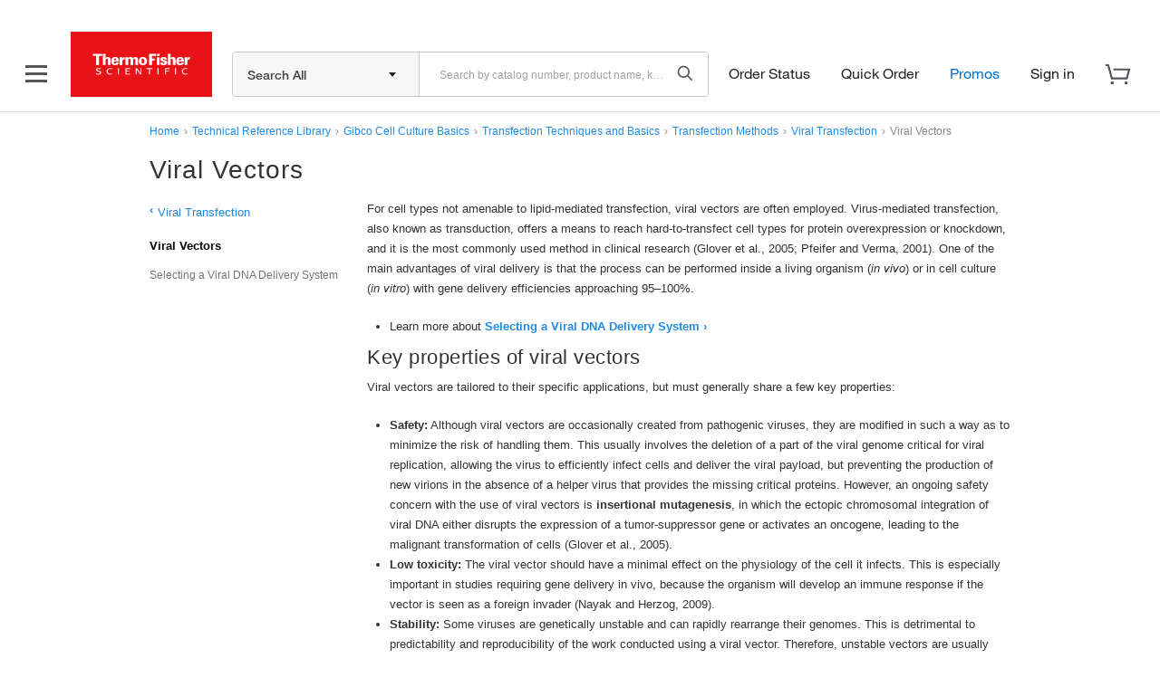

--- FILE ---
content_type: application/javascript;charset=utf-8
request_url: https://www.thermofisher.com/etc/designs/komodo/clientlibs/cq-base.min.323648ff1798316f3888937d9f045d98.js
body_size: 34803
content:
/*******************************************************************************
 * Copyright 2017 Adobe Systems Incorporated
 *
 * Licensed under the Apache License, Version 2.0 (the "License");
 * you may not use this file except in compliance with the License.
 * You may obtain a copy of the License at
 *
 *     http://www.apache.org/licenses/LICENSE-2.0
 *
 * Unless required by applicable law or agreed to in writing, software
 * distributed under the License is distributed on an "AS IS" BASIS,
 * WITHOUT WARRANTIES OR CONDITIONS OF ANY KIND, either express or implied.
 * See the License for the specific language governing permissions and
 * limitations under the License.
 ******************************************************************************/
;(function(CQ) {
    CQ.WCM = CQ.WCM || {};
    CQ.WCM.Image = CQ.WCM.Image || function() {
            var self = {};
            var CONST = {
                MAP_SELECTOR: ".cq-wcm-foundation-image-map"
            };

            self.handleResize = function() {
                var elements = document.querySelectorAll(CONST.MAP_SELECTOR);

                Array.prototype.forEach.call(elements, function(el) {
                    if(!el.getAttribute("usemap")) {
                        return;
                    }
                    var imgSrc = el.getAttribute("src"),
                        onLoadImg = document.createElement("img");

                    onLoadImg.addEventListener("load", function() {
                        var imgWidth = el.getAttribute("width") || el.naturalWidth,
                            imgHeight = el.getAttribute("height") || el.naturalHeight;

                        if(!imgWidth || !imgHeight) {
                            var tempImage = new Image();
                            tempImage.src = imgSrc;
                            if(!imgWidth) {
                                imgWidth = tempImage.width;
                            }
                            if(!imgHeight) {
                                imgHeight = tempImage.height;
                            }
                        }

                        var relWidth = el.offsetWidth / 100,
                            relHeight = el.offsetHeight / 100,
                            map = el.getAttribute("usemap");
                        map = map.replace('#', '');

                        var maps = document.querySelectorAll('map[name="' + map + '"]');
                        Array.prototype.forEach.call(maps, function(mapEl) {
                            var areas = mapEl.querySelectorAll("area");
                            Array.prototype.forEach.call(areas, function(areaEl) {
                                if(!areaEl.dataset.coords) {
                                    areaEl.dataset.coords = areaEl.getAttribute("coords");
                                }

                                var coords = areaEl.dataset.coords.split(','),
                                    relCoords = new Array(coords.length);

                                for(var i = 0; i < coords.length; ++i) {
                                    if(i % 2 == 0) {
                                        relCoords[i] = parseInt(((coords[i] / imgWidth) * 100) * relWidth);
                                    } else {
                                        relCoords[i] = parseInt(((coords[i] / imgHeight) * 100) * relHeight);
                                    }
                                }
                                areaEl.setAttribute("coords", relCoords.toString());
                            });
                        });
                    });
                    onLoadImg.setAttribute("src", imgSrc);
                });
            };

            return self;
        }();

    var addEventListener = window.addEventListener || window.attachEvent,
        MutationObserver = window.MutationObserver || window.WebKitMutationObserver || window.MozMutationObserver,
        mutationConfig = {
            attributes: true
        },
        observer = new MutationObserver(function(mutations) {
            mutations.forEach(function () {
                CQ.WCM.Image.handleResize();
            });
        });

    addEventListener("resize", CQ.WCM.Image.handleResize);
    observer.observe(document, mutationConfig);
    CQ.WCM.Image.handleResize();
})(CQ);
/*
* rwdImageMaps jQuery plugin v1.6
*
* Allows image maps to be used in a responsive design by recalculating the area coordinates to match the actual image size on load and window.resize
*
* Copyright (c) 2016 Matt Stow
* https://github.com/stowball/jQuery-rwdImageMaps
* http://mattstow.com
* Licensed under the MIT license
*/
;(function($) {
	$.fn.rwdImageMaps = function() {
		var $img = this;

		var rwdImageMap = function() {
			$img.each(function() {
				if (typeof($(this).attr('usemap')) == 'undefined')
					return;

				var that = this,
					$that = $(that);

				// Since WebKit doesn't know the height until after the image has loaded, perform everything in an onload copy
				$('<img />').on('load', function() {
					var attrW = 'width',
						attrH = 'height',
						w = $that.attr(attrW),
						h = $that.attr(attrH);

					if (!w || !h) {
						var temp = new Image();
						temp.src = $that.attr('src');
						if (!w)
							w = temp.width;
						if (!h)
							h = temp.height;
					}

					var wPercent = $that.width()/100,
						hPercent = $that.height()/100,
						map = $that.attr('usemap').replace('#', ''),
						c = 'coords';

					$('map[name="' + map + '"]').find('area').each(function() {
						var $this = $(this);
						if (!$this.data(c))
							$this.data(c, $this.attr(c));

						var coords = $this.data(c).split(','),
							coordsPercent = new Array(coords.length);

						for (var i = 0; i < coordsPercent.length; ++i) {
							if (i % 2 === 0)
								coordsPercent[i] = parseInt(((coords[i]/w)*100)*wPercent);
							else
								coordsPercent[i] = parseInt(((coords[i]/h)*100)*hPercent);
						}
						$this.attr(c, coordsPercent.toString());
					});
				}).attr('src', $that.attr('src'));
			});
		};
		$(window).resize(rwdImageMap).trigger('resize');

		return this;
	};
})(jQuery);

/*
 * ADOBE CONFIDENTIAL
 *
 * Copyright 2017 Adobe Systems Incorporated
 * All Rights Reserved.
 *
 * NOTICE:  All information contained herein is, and remains
 * the property of Adobe Systems Incorporated and its suppliers,
 * if any.  The intellectual and technical concepts contained
 * herein are proprietary to Adobe Systems Incorporated and its
 * suppliers and may be covered by U.S. and Foreign Patents,
 * patents in process, and are protected by trade secret or copyright law.
 * Dissemination of this information or reproduction of this material
 * is strictly forbidden unless prior written permission is obtained
 * from Adobe Systems Incorporated.
 */
;(function(document, $) {
    var MutationObserver = window.MutationObserver || window.WebKitMutationObserver || window.MozMutationObserver,
        mutationConfig = { attributes: true },
        observer = new MutationObserver(function(mutations) {
            mutations.forEach(function () {
                bindPlugin();
            });
        });

    $(function() {
        bindPlugin();
        observer.observe(document.documentElement, mutationConfig);
    });

    function bindPlugin() {
        $("div[id^='cq-image-jsp-']").each(function(i, el) {
            $('img[usemap]', el).rwdImageMaps();
        });
    }
})
(document, $CQ);
/*
 * Copyright 1997-2010 Day Management AG
 * Barfuesserplatz 6, 4001 Basel, Switzerland
 * All Rights Reserved.
 *
 * This software is the confidential and proprietary information of
 * Day Management AG, ("Confidential Information"). You shall not
 * disclose such Confidential Information and shall use it only in
 * accordance with the terms of the license agreement you entered into
 * with Day.
 */
(function($) {
    $(function () {
        // Used to output caught errors
        function errorLog(error, message) {
            try {
                if ($.cq.isAuthor() || window.location.hash == '#debug') {
                    if (typeof console != 'undefined' && typeof console.log  != 'undefined') {
                        console.log(error);
                        console.log(message);
                    }
                    alert(error.name+':\n'+error.message+'.\n'+message+'.');
                }
            } catch (e) { }
        }

        try {
            // Opacity fading conflicts in IE8 with the PNG fix and text anti-aliasing
            var fadingSpeed = $.browser.msie ? 0 : 250;

            // Removes the URL hash if it corresponds to the id of an element in the given context
            function removeHash(context) {
                try {
                    if (window.location.hash.length > 0 && $(window.location.hash, context).length > 0) {
                        window.location = (window.location+'').replace(window.location.hash, '');
                    }
                } catch (e) {
                    errorLog(e, 'Could not remove hash');
                }
            }

            // carousel code
            try {
                $('.cq-carousel').each(function () {
                    var carousel = $(this);
                    var playDelay = +$("var[title='play-delay']", this).text();
                    if (!playDelay) {
                        playDelay = 6000;
                    }
                    var slidingSpeed = +$("var[title='transition-time']", this).text();
                    if (!slidingSpeed) {
                        slidingSpeed = 1000;
                    }
                    var banners = $('.cq-carousel-banners', this);
                    //do not why, but
                    // var links = $('.cq-carousel-banner-switch a', this);
                    //returns more links than expected after component reload. Changed to "find" = works......
                    var switcher = $('.cq-carousel-banner-switch', this);
                    var links = switcher.find('a');
                    var items = $('.cq-carousel-banner-item', this);
                    var width = items.outerWidth();
                    var itemActive = items.filter(':first');
                    var itemPrevious = null;
                    var interval = null;
                    var i = 0;

                    var ctlPrev = $('a.cq-carousel-control-prev', this);
                    ctlPrev.click(function() {
                        if (ctlPrev.is('.cq-carousel-active')) {
                            $(links[(i+links.length-1)%links.length]).click();
                        }
                        return false;
                    });
                    var ctlNext = $('a.cq-carousel-control-next', this);
                    ctlNext.click(function() {
                        if (ctlNext.is('.cq-carousel-active')) {
                            $(links[(i+1)%links.length]).click();
                        }
                        return false;
                    });
                    if (links.length > 1) {
                        ctlNext.addClass('cq-carousel-active');
                    }
                    function play() {
                        stop();
                        if( playDelay > 0) {
                            interval = setInterval(function () {
                                $(links[(i+1)%links.length]).click();
                            }, playDelay);
                        }
                    }
                    function stop() {
                        if (interval !== null) {
                            clearInterval(interval);
                            interval = null;
                        }
                    }

                    // Show first item (needed for browsers that don't support CSS3 selector :first-of-type)
                    if (fadingSpeed || $.browser.version > 6) {
                        itemActive.css('left', 0);
                    } else {
                        itemActive.show();
                    }

                    links
                        .click(function () {
                            var link = $(this);
                            var itemNew = items.filter(link.attr('href'));
                            var j = itemNew.prevAll().length;
                            var direction = (j > i || interval !== null) ? 1 : -1;

                            if (!link.is('.cq-carousel-active')) {
                                links.removeClass('cq-carousel-active');
                                link.addClass('cq-carousel-active');

                                if (itemActive.is(':animated')) {
                                    itemActive.stop(true, true);
                                    itemPrevious.stop(true, true);
                                }

                                if (fadingSpeed) {
                                    itemNew.css({'left': direction*width}).animate({'left': 0, 'opacity': 1}, slidingSpeed);
                                    itemActive.animate({'left': -direction*width, 'opacity': 0}, slidingSpeed);
                                } else if ($.browser.version > 6) {
                                    itemNew.css({'left': direction*width, opacity: 1}).animate({'left': 0}, slidingSpeed);
                                    itemActive.animate({'left': -direction*width}, slidingSpeed);
                                } else {
                                    itemNew.fadeIn();
                                    itemActive.fadeOut();
                                }

                                itemPrevious = itemActive;
                                itemActive = itemNew;
                                i = j;
                                if (i > 0) {
                                    ctlPrev.addClass('cq-carousel-active');
                                } else {
                                    ctlPrev.removeClass('cq-carousel-active');
                                }
                                if (i < links.length-1) {
                                    ctlNext.addClass('cq-carousel-active');
                                } else {
                                    ctlNext.removeClass('cq-carousel-active');
                                }
                            }

                            return false;
                        })
                        .each(function () {
                            var link = $(this);

                            link.attr('title', link.text());
                        })
                        .filter(':first').addClass('cq-carousel-active');

                    play();
                    carousel.hover(
                            function() {
                                stop();
                                ctlPrev.fadeIn();
                                ctlNext.fadeIn();
                            },
                            function() {
                                play();
                                ctlPrev.fadeOut();
                                ctlNext.fadeOut();
                            }
                    );

                    // Accessing the page with the anchor of a banner in the URL can break the layout
                    removeHash(this);
                });
            } catch (e) {
                errorLog(e, 'Could not initialize the banners');
            }
        } catch (e) {
            errorLog(e, 'Init failed');
        }
    });
})($CQ || $);
/*
 * debouncedresize: special jQuery event that happens once after a window resize
 *
 * latest version and complete README available on Github:
 * https://github.com/louisremi/jquery-smartresize
 *
 * Copyright 2012 @louis_remi
 * Licensed under the MIT license.
 *
 * This saved you an hour of work? 
 * Send me music http://www.amazon.co.uk/wishlist/HNTU0468LQON
 */
(function($) {

var $event = $.event,
	$special,
	resizeTimeout;

$special = $event.special.debouncedresize = {
	setup: function() {
		$( this ).on( "resize", $special.handler );
	},
	teardown: function() {
		$( this ).off( "resize", $special.handler );
	},
	handler: function( event, execAsap ) {
		// Save the context
		var context = this,
			args = arguments,
			dispatch = function() {
				// set correct event type
				event.type = "debouncedresize";
				$event.dispatch.apply( context, args );
			};

		if ( resizeTimeout ) {
			clearTimeout( resizeTimeout );
		}

		execAsap ?
			dispatch() :
			resizeTimeout = setTimeout( dispatch, $special.threshold );
	},
	threshold: 150
};

})($);
/*! matchMedia() polyfill - Test a CSS media type/query in JS. Authors & copyright (c) 2012: Scott Jehl, Paul Irish, Nicholas Zakas. Dual MIT/BSD license */

window.matchMedia = window.matchMedia || (function( doc, undefined ) {

  "use strict";

  var bool,
      docElem = doc.documentElement,
      refNode = docElem.firstElementChild || docElem.firstChild,
      // fakeBody required for <FF4 when executed in <head>
      fakeBody = doc.createElement( "body" ),
      div = doc.createElement( "div" );

  div.id = "mq-test-1";
  div.style.cssText = "position:absolute;top:-100em";
  fakeBody.style.background = "none";
  fakeBody.appendChild(div);

  return function(q){

    div.innerHTML = "&shy;<style media=\"" + q + "\"> #mq-test-1 { width: 42px; }</style>";

    docElem.insertBefore( fakeBody, refNode );
    bool = div.offsetWidth === 42;
    docElem.removeChild( fakeBody );

    return {
      matches: bool,
      media: q
    };

  };

}( document ));
/*! picturefill - v3.0.2 - 2016-02-12
 * https://scottjehl.github.io/picturefill/
 * Copyright (c) 2016 https://github.com/scottjehl/picturefill/blob/master/Authors.txt; Licensed MIT
 */
/*! Gecko-Picture - v1.0
 * https://github.com/scottjehl/picturefill/tree/3.0/src/plugins/gecko-picture
 * Firefox's early picture implementation (prior to FF41) is static and does
 * not react to viewport changes. This tiny module fixes this.
 */
(function(window) {
	/*jshint eqnull:true */
	var ua = navigator.userAgent;

	if ( window.HTMLPictureElement && ((/ecko/).test(ua) && ua.match(/rv\:(\d+)/) && RegExp.$1 < 45) ) {
		addEventListener("resize", (function() {
			var timer;

			var dummySrc = document.createElement("source");

			var fixRespimg = function(img) {
				var source, sizes;
				var picture = img.parentNode;

				if (picture.nodeName.toUpperCase() === "PICTURE") {
					source = dummySrc.cloneNode();

					picture.insertBefore(source, picture.firstElementChild);
					setTimeout(function() {
						picture.removeChild(source);
					});
				} else if (!img._pfLastSize || img.offsetWidth > img._pfLastSize) {
					img._pfLastSize = img.offsetWidth;
					sizes = img.sizes;
					img.sizes += ",100vw";
					setTimeout(function() {
						img.sizes = sizes;
					});
				}
			};

			var findPictureImgs = function() {
				var i;
				var imgs = document.querySelectorAll("picture > img, img[srcset][sizes]");
				for (i = 0; i < imgs.length; i++) {
					fixRespimg(imgs[i]);
				}
			};
			var onResize = function() {
				clearTimeout(timer);
				timer = setTimeout(findPictureImgs, 99);
			};
			var mq = window.matchMedia && matchMedia("(orientation: landscape)");
			var init = function() {
				onResize();

				if (mq && mq.addListener) {
					mq.addListener(onResize);
				}
			};

			dummySrc.srcset = "[data-uri]";

			if (/^[c|i]|d$/.test(document.readyState || "")) {
				init();
			} else {
				document.addEventListener("DOMContentLoaded", init);
			}

			return onResize;
		})());
	}
})(window);

/*! Picturefill - v3.0.2
 * http://scottjehl.github.io/picturefill
 * Copyright (c) 2015 https://github.com/scottjehl/picturefill/blob/master/Authors.txt;
 *  License: MIT
 */

(function( window, document, undefined ) {
	// Enable strict mode
	"use strict";

	// HTML shim|v it for old IE (IE9 will still need the HTML video tag workaround)
	document.createElement( "picture" );

	var warn, eminpx, alwaysCheckWDescriptor, evalId;
	// local object for method references and testing exposure
	var pf = {};
	var isSupportTestReady = false;
	var noop = function() {};
	var image = document.createElement( "img" );
	var getImgAttr = image.getAttribute;
	var setImgAttr = image.setAttribute;
	var removeImgAttr = image.removeAttribute;
	var docElem = document.documentElement;
	var types = {};
	var cfg = {
		//resource selection:
		algorithm: ""
	};
	var srcAttr = "data-pfsrc";
	var srcsetAttr = srcAttr + "set";
	// ua sniffing is done for undetectable img loading features,
	// to do some non crucial perf optimizations
	var ua = navigator.userAgent;
	var supportAbort = (/rident/).test(ua) || ((/ecko/).test(ua) && ua.match(/rv\:(\d+)/) && RegExp.$1 > 35 );
	var curSrcProp = "currentSrc";
	var regWDesc = /\s+\+?\d+(e\d+)?w/;
	var regSize = /(\([^)]+\))?\s*(.+)/;
	var setOptions = window.picturefillCFG;
	/**
	 * Shortcut property for https://w3c.github.io/webappsec/specs/mixedcontent/#restricts-mixed-content ( for easy overriding in tests )
	 */
	// baseStyle also used by getEmValue (i.e.: width: 1em is important)
	var baseStyle = "position:absolute;left:0;visibility:hidden;display:block;padding:0;border:none;font-size:1em;width:1em;overflow:hidden;clip:rect(0px, 0px, 0px, 0px)";
	var fsCss = "font-size:100%!important;";
	var isVwDirty = true;

	var cssCache = {};
	var sizeLengthCache = {};
	var DPR = window.devicePixelRatio;
	var units = {
		px: 1,
		"in": 96
	};
	var anchor = document.createElement( "a" );
	/**
	 * alreadyRun flag used for setOptions. is it true setOptions will reevaluate
	 * @type {boolean}
	 */
	var alreadyRun = false;

	// Reusable, non-"g" Regexes

	// (Don't use \s, to avoid matching non-breaking space.)
	var regexLeadingSpaces = /^[ \t\n\r\u000c]+/,
	    regexLeadingCommasOrSpaces = /^[, \t\n\r\u000c]+/,
	    regexLeadingNotSpaces = /^[^ \t\n\r\u000c]+/,
	    regexTrailingCommas = /[,]+$/,
	    regexNonNegativeInteger = /^\d+$/,

	    // ( Positive or negative or unsigned integers or decimals, without or without exponents.
	    // Must include at least one digit.
	    // According to spec tests any decimal point must be followed by a digit.
	    // No leading plus sign is allowed.)
	    // https://html.spec.whatwg.org/multipage/infrastructure.html#valid-floating-point-number
	    regexFloatingPoint = /^-?(?:[0-9]+|[0-9]*\.[0-9]+)(?:[eE][+-]?[0-9]+)?$/;

	var on = function(obj, evt, fn, capture) {
		if ( obj.addEventListener ) {
			obj.addEventListener(evt, fn, capture || false);
		} else if ( obj.attachEvent ) {
			obj.attachEvent( "on" + evt, fn);
		}
	};

	/**
	 * simple memoize function:
	 */

	var memoize = function(fn) {
		var cache = {};
		return function(input) {
			if ( !(input in cache) ) {
				cache[ input ] = fn(input);
			}
			return cache[ input ];
		};
	};

	// UTILITY FUNCTIONS

	// Manual is faster than RegEx
	// http://jsperf.com/whitespace-character/5
	function isSpace(c) {
		return (c === "\u0020" || // space
		        c === "\u0009" || // horizontal tab
		        c === "\u000A" || // new line
		        c === "\u000C" || // form feed
		        c === "\u000D");  // carriage return
	}

	/**
	 * gets a mediaquery and returns a boolean or gets a css length and returns a number
	 * @param css mediaqueries or css length
	 * @returns {boolean|number}
	 *
	 * based on: https://gist.github.com/jonathantneal/db4f77009b155f083738
	 */
	var evalCSS = (function() {

		var regLength = /^([\d\.]+)(em|vw|px)$/;
		var replace = function() {
			var args = arguments, index = 0, string = args[0];
			while (++index in args) {
				string = string.replace(args[index], args[++index]);
			}
			return string;
		};

		var buildStr = memoize(function(css) {

			return "return " + replace((css || "").toLowerCase(),
				// interpret `and`
				/\band\b/g, "&&",

				// interpret `,`
				/,/g, "||",

				// interpret `min-` as >=
				/min-([a-z-\s]+):/g, "e.$1>=",

				// interpret `max-` as <=
				/max-([a-z-\s]+):/g, "e.$1<=",

				//calc value
				/calc([^)]+)/g, "($1)",

				// interpret css values
				/(\d+[\.]*[\d]*)([a-z]+)/g, "($1 * e.$2)",
				//make eval less evil
				/^(?!(e.[a-z]|[0-9\.&=|><\+\-\*\(\)\/])).*/ig, ""
			) + ";";
		});

		return function(css, length) {
			var parsedLength;
			if (!(css in cssCache)) {
				cssCache[css] = false;
				if (length && (parsedLength = css.match( regLength ))) {
					cssCache[css] = parsedLength[ 1 ] * units[parsedLength[ 2 ]];
				} else {
					/*jshint evil:true */
					try{
						cssCache[css] = new Function("e", buildStr(css))(units);
					} catch(e) {}
					/*jshint evil:false */
				}
			}
			return cssCache[css];
		};
	})();

	var setResolution = function( candidate, sizesattr ) {
		if ( candidate.w ) { // h = means height: || descriptor.type === 'h' do not handle yet...
			candidate.cWidth = pf.calcListLength( sizesattr || "100vw" );
			candidate.res = candidate.w / candidate.cWidth ;
		} else {
			candidate.res = candidate.d;
		}
		return candidate;
	};

	/**
	 *
	 * @param opt
	 */
	var picturefill = function( opt ) {

		if (!isSupportTestReady) {return;}

		var elements, i, plen;

		var options = opt || {};

		if ( options.elements && options.elements.nodeType === 1 ) {
			if ( options.elements.nodeName.toUpperCase() === "IMG" ) {
				options.elements =  [ options.elements ];
			} else {
				options.context = options.elements;
				options.elements =  null;
			}
		}

		elements = options.elements || pf.qsa( (options.context || document), ( options.reevaluate || options.reselect ) ? pf.sel : pf.selShort );

		if ( (plen = elements.length) ) {

			pf.setupRun( options );
			alreadyRun = true;

			// Loop through all elements
			for ( i = 0; i < plen; i++ ) {
				pf.fillImg(elements[ i ], options);
			}

			pf.teardownRun( options );
		}
	};

	/**
	 * outputs a warning for the developer
	 * @param {message}
	 * @type {Function}
	 */
	warn = ( window.console && console.warn ) ?
		function( message ) {
			console.warn( message );
		} :
		noop
	;

	if ( !(curSrcProp in image) ) {
		curSrcProp = "src";
	}

	// Add support for standard mime types.
	types[ "image/jpeg" ] = true;
	types[ "image/gif" ] = true;
	types[ "image/png" ] = true;

	function detectTypeSupport( type, typeUri ) {
		// based on Modernizr's lossless img-webp test
		// note: asynchronous
		var image = new window.Image();
		image.onerror = function() {
			types[ type ] = false;
			picturefill();
		};
		image.onload = function() {
			types[ type ] = image.width === 1;
			picturefill();
		};
		image.src = typeUri;
		return "pending";
	}

	// test svg support
	types[ "image/svg+xml" ] = document.implementation.hasFeature( "http://www.w3.org/TR/SVG11/feature#Image", "1.1" );

	/**
	 * updates the internal vW property with the current viewport width in px
	 */
	function updateMetrics() {

		isVwDirty = false;
		DPR = window.devicePixelRatio;
		cssCache = {};
		sizeLengthCache = {};

		pf.DPR = DPR || 1;

		units.width = Math.max(window.innerWidth || 0, docElem.clientWidth);
		units.height = Math.max(window.innerHeight || 0, docElem.clientHeight);

		units.vw = units.width / 100;
		units.vh = units.height / 100;

		evalId = [ units.height, units.width, DPR ].join("-");

		units.em = pf.getEmValue();
		units.rem = units.em;
	}

	function chooseLowRes( lowerValue, higherValue, dprValue, isCached ) {
		var bonusFactor, tooMuch, bonus, meanDensity;

		//experimental
		if (cfg.algorithm === "saveData" ){
			if ( lowerValue > 2.7 ) {
				meanDensity = dprValue + 1;
			} else {
				tooMuch = higherValue - dprValue;
				bonusFactor = Math.pow(lowerValue - 0.6, 1.5);

				bonus = tooMuch * bonusFactor;

				if (isCached) {
					bonus += 0.1 * bonusFactor;
				}

				meanDensity = lowerValue + bonus;
			}
		} else {
			meanDensity = (dprValue > 1) ?
				Math.sqrt(lowerValue * higherValue) :
				lowerValue;
		}

		return meanDensity > dprValue;
	}

	function applyBestCandidate( img ) {
		var srcSetCandidates;
		var matchingSet = pf.getSet( img );
		var evaluated = false;
		if ( matchingSet !== "pending" ) {
			evaluated = evalId;
			if ( matchingSet ) {
				srcSetCandidates = pf.setRes( matchingSet );
				pf.applySetCandidate( srcSetCandidates, img );
			}
		}
		img[ pf.ns ].evaled = evaluated;
	}

	function ascendingSort( a, b ) {
		return a.res - b.res;
	}

	function setSrcToCur( img, src, set ) {
		var candidate;
		if ( !set && src ) {
			set = img[ pf.ns ].sets;
			set = set && set[set.length - 1];
		}

		candidate = getCandidateForSrc(src, set);

		if ( candidate ) {
			src = pf.makeUrl(src);
			img[ pf.ns ].curSrc = src;
			img[ pf.ns ].curCan = candidate;

			if ( !candidate.res ) {
				setResolution( candidate, candidate.set.sizes );
			}
		}
		return candidate;
	}

	function getCandidateForSrc( src, set ) {
		var i, candidate, candidates;
		if ( src && set ) {
			candidates = pf.parseSet( set );
			src = pf.makeUrl(src);
			for ( i = 0; i < candidates.length; i++ ) {
				if ( src === pf.makeUrl(candidates[ i ].url) ) {
					candidate = candidates[ i ];
					break;
				}
			}
		}
		return candidate;
	}

	function getAllSourceElements( picture, candidates ) {
		var i, len, source, srcset;

		// SPEC mismatch intended for size and perf:
		// actually only source elements preceding the img should be used
		// also note: don't use qsa here, because IE8 sometimes doesn't like source as the key part in a selector
		var sources = picture.getElementsByTagName( "source" );

		for ( i = 0, len = sources.length; i < len; i++ ) {
			source = sources[ i ];
			source[ pf.ns ] = true;
			srcset = source.getAttribute( "srcset" );

			// if source does not have a srcset attribute, skip
			if ( srcset ) {
				candidates.push( {
					srcset: srcset,
					media: source.getAttribute( "media" ),
					type: source.getAttribute( "type" ),
					sizes: source.getAttribute( "sizes" )
				} );
			}
		}
	}

	/**
	 * Srcset Parser
	 * By Alex Bell |  MIT License
	 *
	 * @returns Array [{url: _, d: _, w: _, h:_, set:_(????)}, ...]
	 *
	 * Based super duper closely on the reference algorithm at:
	 * https://html.spec.whatwg.org/multipage/embedded-content.html#parse-a-srcset-attribute
	 */

	// 1. Let input be the value passed to this algorithm.
	// (TO-DO : Explain what "set" argument is here. Maybe choose a more
	// descriptive & more searchable name.  Since passing the "set" in really has
	// nothing to do with parsing proper, I would prefer this assignment eventually
	// go in an external fn.)
	function parseSrcset(input, set) {

		function collectCharacters(regEx) {
			var chars,
			    match = regEx.exec(input.substring(pos));
			if (match) {
				chars = match[ 0 ];
				pos += chars.length;
				return chars;
			}
		}

		var inputLength = input.length,
		    url,
		    descriptors,
		    currentDescriptor,
		    state,
		    c,

		    // 2. Let position be a pointer into input, initially pointing at the start
		    //    of the string.
		    pos = 0,

		    // 3. Let candidates be an initially empty source set.
		    candidates = [];

		/**
		* Adds descriptor properties to a candidate, pushes to the candidates array
		* @return undefined
		*/
		// (Declared outside of the while loop so that it's only created once.
		// (This fn is defined before it is used, in order to pass JSHINT.
		// Unfortunately this breaks the sequencing of the spec comments. :/ )
		function parseDescriptors() {

			// 9. Descriptor parser: Let error be no.
			var pError = false,

			// 10. Let width be absent.
			// 11. Let density be absent.
			// 12. Let future-compat-h be absent. (We're implementing it now as h)
			    w, d, h, i,
			    candidate = {},
			    desc, lastChar, value, intVal, floatVal;

			// 13. For each descriptor in descriptors, run the appropriate set of steps
			// from the following list:
			for (i = 0 ; i < descriptors.length; i++) {
				desc = descriptors[ i ];

				lastChar = desc[ desc.length - 1 ];
				value = desc.substring(0, desc.length - 1);
				intVal = parseInt(value, 10);
				floatVal = parseFloat(value);

				// If the descriptor consists of a valid non-negative integer followed by
				// a U+0077 LATIN SMALL LETTER W character
				if (regexNonNegativeInteger.test(value) && (lastChar === "w")) {

					// If width and density are not both absent, then let error be yes.
					if (w || d) {pError = true;}

					// Apply the rules for parsing non-negative integers to the descriptor.
					// If the result is zero, let error be yes.
					// Otherwise, let width be the result.
					if (intVal === 0) {pError = true;} else {w = intVal;}

				// If the descriptor consists of a valid floating-point number followed by
				// a U+0078 LATIN SMALL LETTER X character
				} else if (regexFloatingPoint.test(value) && (lastChar === "x")) {

					// If width, density and future-compat-h are not all absent, then let error
					// be yes.
					if (w || d || h) {pError = true;}

					// Apply the rules for parsing floating-point number values to the descriptor.
					// If the result is less than zero, let error be yes. Otherwise, let density
					// be the result.
					if (floatVal < 0) {pError = true;} else {d = floatVal;}

				// If the descriptor consists of a valid non-negative integer followed by
				// a U+0068 LATIN SMALL LETTER H character
				} else if (regexNonNegativeInteger.test(value) && (lastChar === "h")) {

					// If height and density are not both absent, then let error be yes.
					if (h || d) {pError = true;}

					// Apply the rules for parsing non-negative integers to the descriptor.
					// If the result is zero, let error be yes. Otherwise, let future-compat-h
					// be the result.
					if (intVal === 0) {pError = true;} else {h = intVal;}

				// Anything else, Let error be yes.
				} else {pError = true;}
			} // (close step 13 for loop)

			// 15. If error is still no, then append a new image source to candidates whose
			// URL is url, associated with a width width if not absent and a pixel
			// density density if not absent. Otherwise, there is a parse error.
			if (!pError) {
				candidate.url = url;

				if (w) { candidate.w = w;}
				if (d) { candidate.d = d;}
				if (h) { candidate.h = h;}
				if (!h && !d && !w) {candidate.d = 1;}
				if (candidate.d === 1) {set.has1x = true;}
				candidate.set = set;

				candidates.push(candidate);
			}
		} // (close parseDescriptors fn)

		/**
		* Tokenizes descriptor properties prior to parsing
		* Returns undefined.
		* (Again, this fn is defined before it is used, in order to pass JSHINT.
		* Unfortunately this breaks the logical sequencing of the spec comments. :/ )
		*/
		function tokenize() {

			// 8.1. Descriptor tokeniser: Skip whitespace
			collectCharacters(regexLeadingSpaces);

			// 8.2. Let current descriptor be the empty string.
			currentDescriptor = "";

			// 8.3. Let state be in descriptor.
			state = "in descriptor";

			while (true) {

				// 8.4. Let c be the character at position.
				c = input.charAt(pos);

				//  Do the following depending on the value of state.
				//  For the purpose of this step, "EOF" is a special character representing
				//  that position is past the end of input.

				// In descriptor
				if (state === "in descriptor") {
					// Do the following, depending on the value of c:

				  // Space character
				  // If current descriptor is not empty, append current descriptor to
				  // descriptors and let current descriptor be the empty string.
				  // Set state to after descriptor.
					if (isSpace(c)) {
						if (currentDescriptor) {
							descriptors.push(currentDescriptor);
							currentDescriptor = "";
							state = "after descriptor";
						}

					// U+002C COMMA (,)
					// Advance position to the next character in input. If current descriptor
					// is not empty, append current descriptor to descriptors. Jump to the step
					// labeled descriptor parser.
					} else if (c === ",") {
						pos += 1;
						if (currentDescriptor) {
							descriptors.push(currentDescriptor);
						}
						parseDescriptors();
						return;

					// U+0028 LEFT PARENTHESIS (()
					// Append c to current descriptor. Set state to in parens.
					} else if (c === "\u0028") {
						currentDescriptor = currentDescriptor + c;
						state = "in parens";

					// EOF
					// If current descriptor is not empty, append current descriptor to
					// descriptors. Jump to the step labeled descriptor parser.
					} else if (c === "") {
						if (currentDescriptor) {
							descriptors.push(currentDescriptor);
						}
						parseDescriptors();
						return;

					// Anything else
					// Append c to current descriptor.
					} else {
						currentDescriptor = currentDescriptor + c;
					}
				// (end "in descriptor"

				// In parens
				} else if (state === "in parens") {

					// U+0029 RIGHT PARENTHESIS ())
					// Append c to current descriptor. Set state to in descriptor.
					if (c === ")") {
						currentDescriptor = currentDescriptor + c;
						state = "in descriptor";

					// EOF
					// Append current descriptor to descriptors. Jump to the step labeled
					// descriptor parser.
					} else if (c === "") {
						descriptors.push(currentDescriptor);
						parseDescriptors();
						return;

					// Anything else
					// Append c to current descriptor.
					} else {
						currentDescriptor = currentDescriptor + c;
					}

				// After descriptor
				} else if (state === "after descriptor") {

					// Do the following, depending on the value of c:
					// Space character: Stay in this state.
					if (isSpace(c)) {

					// EOF: Jump to the step labeled descriptor parser.
					} else if (c === "") {
						parseDescriptors();
						return;

					// Anything else
					// Set state to in descriptor. Set position to the previous character in input.
					} else {
						state = "in descriptor";
						pos -= 1;

					}
				}

				// Advance position to the next character in input.
				pos += 1;

			// Repeat this step.
			} // (close while true loop)
		}

		// 4. Splitting loop: Collect a sequence of characters that are space
		//    characters or U+002C COMMA characters. If any U+002C COMMA characters
		//    were collected, that is a parse error.
		while (true) {
			collectCharacters(regexLeadingCommasOrSpaces);

			// 5. If position is past the end of input, return candidates and abort these steps.
			if (pos >= inputLength) {
				return candidates; // (we're done, this is the sole return path)
			}

			// 6. Collect a sequence of characters that are not space characters,
			//    and let that be url.
			url = collectCharacters(regexLeadingNotSpaces);

			// 7. Let descriptors be a new empty list.
			descriptors = [];

			// 8. If url ends with a U+002C COMMA character (,), follow these substeps:
			//		(1). Remove all trailing U+002C COMMA characters from url. If this removed
			//         more than one character, that is a parse error.
			if (url.slice(-1) === ",") {
				url = url.replace(regexTrailingCommas, "");
				// (Jump ahead to step 9 to skip tokenization and just push the candidate).
				parseDescriptors();

			//	Otherwise, follow these substeps:
			} else {
				tokenize();
			} // (close else of step 8)

		// 16. Return to the step labeled splitting loop.
		} // (Close of big while loop.)
	}

	/*
	 * Sizes Parser
	 *
	 * By Alex Bell |  MIT License
	 *
	 * Non-strict but accurate and lightweight JS Parser for the string value <img sizes="here">
	 *
	 * Reference algorithm at:
	 * https://html.spec.whatwg.org/multipage/embedded-content.html#parse-a-sizes-attribute
	 *
	 * Most comments are copied in directly from the spec
	 * (except for comments in parens).
	 *
	 * Grammar is:
	 * <source-size-list> = <source-size># [ , <source-size-value> ]? | <source-size-value>
	 * <source-size> = <media-condition> <source-size-value>
	 * <source-size-value> = <length>
	 * http://www.w3.org/html/wg/drafts/html/master/embedded-content.html#attr-img-sizes
	 *
	 * E.g. "(max-width: 30em) 100vw, (max-width: 50em) 70vw, 100vw"
	 * or "(min-width: 30em), calc(30vw - 15px)" or just "30vw"
	 *
	 * Returns the first valid <css-length> with a media condition that evaluates to true,
	 * or "100vw" if all valid media conditions evaluate to false.
	 *
	 */

	function parseSizes(strValue) {

		// (Percentage CSS lengths are not allowed in this case, to avoid confusion:
		// https://html.spec.whatwg.org/multipage/embedded-content.html#valid-source-size-list
		// CSS allows a single optional plus or minus sign:
		// http://www.w3.org/TR/CSS2/syndata.html#numbers
		// CSS is ASCII case-insensitive:
		// http://www.w3.org/TR/CSS2/syndata.html#characters )
		// Spec allows exponential notation for <number> type:
		// http://dev.w3.org/csswg/css-values/#numbers
		var regexCssLengthWithUnits = /^(?:[+-]?[0-9]+|[0-9]*\.[0-9]+)(?:[eE][+-]?[0-9]+)?(?:ch|cm|em|ex|in|mm|pc|pt|px|rem|vh|vmin|vmax|vw)$/i;

		// (This is a quick and lenient test. Because of optional unlimited-depth internal
		// grouping parens and strict spacing rules, this could get very complicated.)
		var regexCssCalc = /^calc\((?:[0-9a-z \.\+\-\*\/\(\)]+)\)$/i;

		var i;
		var unparsedSizesList;
		var unparsedSizesListLength;
		var unparsedSize;
		var lastComponentValue;
		var size;

		// UTILITY FUNCTIONS

		//  (Toy CSS parser. The goals here are:
		//  1) expansive test coverage without the weight of a full CSS parser.
		//  2) Avoiding regex wherever convenient.
		//  Quick tests: http://jsfiddle.net/gtntL4gr/3/
		//  Returns an array of arrays.)
		function parseComponentValues(str) {
			var chrctr;
			var component = "";
			var componentArray = [];
			var listArray = [];
			var parenDepth = 0;
			var pos = 0;
			var inComment = false;

			function pushComponent() {
				if (component) {
					componentArray.push(component);
					component = "";
				}
			}

			function pushComponentArray() {
				if (componentArray[0]) {
					listArray.push(componentArray);
					componentArray = [];
				}
			}

			// (Loop forwards from the beginning of the string.)
			while (true) {
				chrctr = str.charAt(pos);

				if (chrctr === "") { // ( End of string reached.)
					pushComponent();
					pushComponentArray();
					return listArray;
				} else if (inComment) {
					if ((chrctr === "*") && (str[pos + 1] === "/")) { // (At end of a comment.)
						inComment = false;
						pos += 2;
						pushComponent();
						continue;
					} else {
						pos += 1; // (Skip all characters inside comments.)
						continue;
					}
				} else if (isSpace(chrctr)) {
					// (If previous character in loop was also a space, or if
					// at the beginning of the string, do not add space char to
					// component.)
					if ( (str.charAt(pos - 1) && isSpace( str.charAt(pos - 1) ) ) || !component ) {
						pos += 1;
						continue;
					} else if (parenDepth === 0) {
						pushComponent();
						pos +=1;
						continue;
					} else {
						// (Replace any space character with a plain space for legibility.)
						chrctr = " ";
					}
				} else if (chrctr === "(") {
					parenDepth += 1;
				} else if (chrctr === ")") {
					parenDepth -= 1;
				} else if (chrctr === ",") {
					pushComponent();
					pushComponentArray();
					pos += 1;
					continue;
				} else if ( (chrctr === "/") && (str.charAt(pos + 1) === "*") ) {
					inComment = true;
					pos += 2;
					continue;
				}

				component = component + chrctr;
				pos += 1;
			}
		}

		function isValidNonNegativeSourceSizeValue(s) {
			if (regexCssLengthWithUnits.test(s) && (parseFloat(s) >= 0)) {return true;}
			if (regexCssCalc.test(s)) {return true;}
			// ( http://www.w3.org/TR/CSS2/syndata.html#numbers says:
			// "-0 is equivalent to 0 and is not a negative number." which means that
			// unitless zero and unitless negative zero must be accepted as special cases.)
			if ((s === "0") || (s === "-0") || (s === "+0")) {return true;}
			return false;
		}

		// When asked to parse a sizes attribute from an element, parse a
		// comma-separated list of component values from the value of the element's
		// sizes attribute (or the empty string, if the attribute is absent), and let
		// unparsed sizes list be the result.
		// http://dev.w3.org/csswg/css-syntax/#parse-comma-separated-list-of-component-values

		unparsedSizesList = parseComponentValues(strValue);
		unparsedSizesListLength = unparsedSizesList.length;

		// For each unparsed size in unparsed sizes list:
		for (i = 0; i < unparsedSizesListLength; i++) {
			unparsedSize = unparsedSizesList[i];

			// 1. Remove all consecutive <whitespace-token>s from the end of unparsed size.
			// ( parseComponentValues() already omits spaces outside of parens. )

			// If unparsed size is now empty, that is a parse error; continue to the next
			// iteration of this algorithm.
			// ( parseComponentValues() won't push an empty array. )

			// 2. If the last component value in unparsed size is a valid non-negative
			// <source-size-value>, let size be its value and remove the component value
			// from unparsed size. Any CSS function other than the calc() function is
			// invalid. Otherwise, there is a parse error; continue to the next iteration
			// of this algorithm.
			// http://dev.w3.org/csswg/css-syntax/#parse-component-value
			lastComponentValue = unparsedSize[unparsedSize.length - 1];

			if (isValidNonNegativeSourceSizeValue(lastComponentValue)) {
				size = lastComponentValue;
				unparsedSize.pop();
			} else {
				continue;
			}

			// 3. Remove all consecutive <whitespace-token>s from the end of unparsed
			// size. If unparsed size is now empty, return size and exit this algorithm.
			// If this was not the last item in unparsed sizes list, that is a parse error.
			if (unparsedSize.length === 0) {
				return size;
			}

			// 4. Parse the remaining component values in unparsed size as a
			// <media-condition>. If it does not parse correctly, or it does parse
			// correctly but the <media-condition> evaluates to false, continue to the
			// next iteration of this algorithm.
			// (Parsing all possible compound media conditions in JS is heavy, complicated,
			// and the payoff is unclear. Is there ever an situation where the
			// media condition parses incorrectly but still somehow evaluates to true?
			// Can we just rely on the browser/polyfill to do it?)
			unparsedSize = unparsedSize.join(" ");
			if (!(pf.matchesMedia( unparsedSize ) ) ) {
				continue;
			}

			// 5. Return size and exit this algorithm.
			return size;
		}

		// If the above algorithm exhausts unparsed sizes list without returning a
		// size value, return 100vw.
		return "100vw";
	}

	// namespace
	pf.ns = ("pf" + new Date().getTime()).substr(0, 9);

	// srcset support test
	pf.supSrcset = "srcset" in image;
	pf.supSizes = "sizes" in image;
	pf.supPicture = !!window.HTMLPictureElement;

	// UC browser does claim to support srcset and picture, but not sizes,
	// this extended test reveals the browser does support nothing
	if (pf.supSrcset && pf.supPicture && !pf.supSizes) {
		(function(image2) {
			image.srcset = "data:,a";
			image2.src = "data:,a";
			pf.supSrcset = image.complete === image2.complete;
			pf.supPicture = pf.supSrcset && pf.supPicture;
		})(document.createElement("img"));
	}

	// Safari9 has basic support for sizes, but does't expose the `sizes` idl attribute
	if (pf.supSrcset && !pf.supSizes) {

		(function() {
			var width2 = "[data-uri]";
			var width1 = "[data-uri]";
			var img = document.createElement("img");
			var test = function() {
				var width = img.width;

				if (width === 2) {
					pf.supSizes = true;
				}

				alwaysCheckWDescriptor = pf.supSrcset && !pf.supSizes;

				isSupportTestReady = true;
				// force async
				setTimeout(picturefill);
			};

			img.onload = test;
			img.onerror = test;
			img.setAttribute("sizes", "9px");

			img.srcset = width1 + " 1w," + width2 + " 9w";
			img.src = width1;
		})();

	} else {
		isSupportTestReady = true;
	}

	// using pf.qsa instead of dom traversing does scale much better,
	// especially on sites mixing responsive and non-responsive images
	pf.selShort = "picture>img,img[srcset]";
	pf.sel = pf.selShort;
	pf.cfg = cfg;

	/**
	 * Shortcut property for `devicePixelRatio` ( for easy overriding in tests )
	 */
	pf.DPR = (DPR  || 1 );
	pf.u = units;

	// container of supported mime types that one might need to qualify before using
	pf.types =  types;

	pf.setSize = noop;

	/**
	 * Gets a string and returns the absolute URL
	 * @param src
	 * @returns {String} absolute URL
	 */

	pf.makeUrl = memoize(function(src) {
		anchor.href = src;
		return anchor.href;
	});

	/**
	 * Gets a DOM element or document and a selctor and returns the found matches
	 * Can be extended with jQuery/Sizzle for IE7 support
	 * @param context
	 * @param sel
	 * @returns {NodeList|Array}
	 */
	pf.qsa = function(context, sel) {
		return ( "querySelector" in context ) ? context.querySelectorAll(sel) : [];
	};

	/**
	 * Shortcut method for matchMedia ( for easy overriding in tests )
	 * wether native or pf.mMQ is used will be decided lazy on first call
	 * @returns {boolean}
	 */
	pf.matchesMedia = function() {
		if ( window.matchMedia && (matchMedia( "(min-width: 0.1em)" ) || {}).matches ) {
			pf.matchesMedia = function( media ) {
				return !media || ( matchMedia( media ).matches );
			};
		} else {
			pf.matchesMedia = pf.mMQ;
		}

		return pf.matchesMedia.apply( this, arguments );
	};

	/**
	 * A simplified matchMedia implementation for IE8 and IE9
	 * handles only min-width/max-width with px or em values
	 * @param media
	 * @returns {boolean}
	 */
	pf.mMQ = function( media ) {
		return media ? evalCSS(media) : true;
	};

	/**
	 * Returns the calculated length in css pixel from the given sourceSizeValue
	 * http://dev.w3.org/csswg/css-values-3/#length-value
	 * intended Spec mismatches:
	 * * Does not check for invalid use of CSS functions
	 * * Does handle a computed length of 0 the same as a negative and therefore invalid value
	 * @param sourceSizeValue
	 * @returns {Number}
	 */
	pf.calcLength = function( sourceSizeValue ) {

		var value = evalCSS(sourceSizeValue, true) || false;
		if (value < 0) {
			value = false;
		}

		return value;
	};

	/**
	 * Takes a type string and checks if its supported
	 */

	pf.supportsType = function( type ) {
		return ( type ) ? types[ type ] : true;
	};

	/**
	 * Parses a sourceSize into mediaCondition (media) and sourceSizeValue (length)
	 * @param sourceSizeStr
	 * @returns {*}
	 */
	pf.parseSize = memoize(function( sourceSizeStr ) {
		var match = ( sourceSizeStr || "" ).match(regSize);
		return {
			media: match && match[1],
			length: match && match[2]
		};
	});

	pf.parseSet = function( set ) {
		if ( !set.cands ) {
			set.cands = parseSrcset(set.srcset, set);
		}
		return set.cands;
	};

	/**
	 * returns 1em in css px for html/body default size
	 * function taken from respondjs
	 * @returns {*|number}
	 */
	pf.getEmValue = function() {
		var body;
		if ( !eminpx && (body = document.body) ) {
			var div = document.createElement( "div" ),
				originalHTMLCSS = docElem.style.cssText,
				originalBodyCSS = body.style.cssText;

			div.style.cssText = baseStyle;

			// 1em in a media query is the value of the default font size of the browser
			// reset docElem and body to ensure the correct value is returned
			docElem.style.cssText = fsCss;
			body.style.cssText = fsCss;

			body.appendChild( div );
			eminpx = div.offsetWidth;
			body.removeChild( div );

			//also update eminpx before returning
			eminpx = parseFloat( eminpx, 10 );

			// restore the original values
			docElem.style.cssText = originalHTMLCSS;
			body.style.cssText = originalBodyCSS;

		}
		return eminpx || 16;
	};

	/**
	 * Takes a string of sizes and returns the width in pixels as a number
	 */
	pf.calcListLength = function( sourceSizeListStr ) {
		// Split up source size list, ie ( max-width: 30em ) 100%, ( max-width: 50em ) 50%, 33%
		//
		//                           or (min-width:30em) calc(30% - 15px)
		if ( !(sourceSizeListStr in sizeLengthCache) || cfg.uT ) {
			var winningLength = pf.calcLength( parseSizes( sourceSizeListStr ) );

			sizeLengthCache[ sourceSizeListStr ] = !winningLength ? units.width : winningLength;
		}

		return sizeLengthCache[ sourceSizeListStr ];
	};

	/**
	 * Takes a candidate object with a srcset property in the form of url/
	 * ex. "images/pic-medium.png 1x, images/pic-medium-2x.png 2x" or
	 *     "images/pic-medium.png 400w, images/pic-medium-2x.png 800w" or
	 *     "images/pic-small.png"
	 * Get an array of image candidates in the form of
	 *      {url: "/foo/bar.png", resolution: 1}
	 * where resolution is http://dev.w3.org/csswg/css-values-3/#resolution-value
	 * If sizes is specified, res is calculated
	 */
	pf.setRes = function( set ) {
		var candidates;
		if ( set ) {

			candidates = pf.parseSet( set );

			for ( var i = 0, len = candidates.length; i < len; i++ ) {
				setResolution( candidates[ i ], set.sizes );
			}
		}
		return candidates;
	};

	pf.setRes.res = setResolution;

	pf.applySetCandidate = function( candidates, img ) {
		if ( !candidates.length ) {return;}
		var candidate,
			i,
			j,
			length,
			bestCandidate,
			curSrc,
			curCan,
			candidateSrc,
			abortCurSrc;

		var imageData = img[ pf.ns ];
		var dpr = pf.DPR;

		curSrc = imageData.curSrc || img[curSrcProp];

		curCan = imageData.curCan || setSrcToCur(img, curSrc, candidates[0].set);

		// if we have a current source, we might either become lazy or give this source some advantage
		if ( curCan && curCan.set === candidates[ 0 ].set ) {

			// if browser can abort image request and the image has a higher pixel density than needed
			// and this image isn't downloaded yet, we skip next part and try to save bandwidth
			abortCurSrc = (supportAbort && !img.complete && curCan.res - 0.1 > dpr);

			if ( !abortCurSrc ) {
				curCan.cached = true;

				// if current candidate is "best", "better" or "okay",
				// set it to bestCandidate
				if ( curCan.res >= dpr ) {
					bestCandidate = curCan;
				}
			}
		}

		if ( !bestCandidate ) {

			candidates.sort( ascendingSort );

			length = candidates.length;
			bestCandidate = candidates[ length - 1 ];

			for ( i = 0; i < length; i++ ) {
				candidate = candidates[ i ];
				if ( candidate.res >= dpr ) {
					j = i - 1;

					// we have found the perfect candidate,
					// but let's improve this a little bit with some assumptions ;-)
					if (candidates[ j ] &&
						(abortCurSrc || curSrc !== pf.makeUrl( candidate.url )) &&
						chooseLowRes(candidates[ j ].res, candidate.res, dpr, candidates[ j ].cached)) {

						bestCandidate = candidates[ j ];

					} else {
						bestCandidate = candidate;
					}
					break;
				}
			}
		}

		if ( bestCandidate ) {

			candidateSrc = pf.makeUrl( bestCandidate.url );

			imageData.curSrc = candidateSrc;
			imageData.curCan = bestCandidate;

			if ( candidateSrc !== curSrc ) {
				pf.setSrc( img, bestCandidate );
			}
			pf.setSize( img );
		}
	};

	pf.setSrc = function( img, bestCandidate ) {
		var origWidth;
		img.src = bestCandidate.url;

		// although this is a specific Safari issue, we don't want to take too much different code paths
		if ( bestCandidate.set.type === "image/svg+xml" ) {
			origWidth = img.style.width;
			img.style.width = (img.offsetWidth + 1) + "px";

			// next line only should trigger a repaint
			// if... is only done to trick dead code removal
			if ( img.offsetWidth + 1 ) {
				img.style.width = origWidth;
			}
		}
	};

	pf.getSet = function( img ) {
		var i, set, supportsType;
		var match = false;
		var sets = img [ pf.ns ].sets;

		for ( i = 0; i < sets.length && !match; i++ ) {
			set = sets[i];

			if ( !set.srcset || !pf.matchesMedia( set.media ) || !(supportsType = pf.supportsType( set.type )) ) {
				continue;
			}

			if ( supportsType === "pending" ) {
				set = supportsType;
			}

			match = set;
			break;
		}

		return match;
	};

	pf.parseSets = function( element, parent, options ) {
		var srcsetAttribute, imageSet, isWDescripor, srcsetParsed;

		var hasPicture = parent && parent.nodeName.toUpperCase() === "PICTURE";
		var imageData = element[ pf.ns ];

		if ( imageData.src === undefined || options.src ) {
			imageData.src = getImgAttr.call( element, "src" );
			if ( imageData.src ) {
				setImgAttr.call( element, srcAttr, imageData.src );
			} else {
				removeImgAttr.call( element, srcAttr );
			}
		}

		if ( imageData.srcset === undefined || options.srcset || !pf.supSrcset || element.srcset ) {
			srcsetAttribute = getImgAttr.call( element, "srcset" );
			imageData.srcset = srcsetAttribute;
			srcsetParsed = true;
		}

		imageData.sets = [];

		if ( hasPicture ) {
			imageData.pic = true;
			getAllSourceElements( parent, imageData.sets );
		}

		if ( imageData.srcset ) {
			imageSet = {
				srcset: imageData.srcset,
				sizes: getImgAttr.call( element, "sizes" )
			};

			imageData.sets.push( imageSet );

			isWDescripor = (alwaysCheckWDescriptor || imageData.src) && regWDesc.test(imageData.srcset || "");

			// add normal src as candidate, if source has no w descriptor
			if ( !isWDescripor && imageData.src && !getCandidateForSrc(imageData.src, imageSet) && !imageSet.has1x ) {
				imageSet.srcset += ", " + imageData.src;
				imageSet.cands.push({
					url: imageData.src,
					d: 1,
					set: imageSet
				});
			}

		} else if ( imageData.src ) {
			imageData.sets.push( {
				srcset: imageData.src,
				sizes: null
			} );
		}

		imageData.curCan = null;
		imageData.curSrc = undefined;

		// if img has picture or the srcset was removed or has a srcset and does not support srcset at all
		// or has a w descriptor (and does not support sizes) set support to false to evaluate
		imageData.supported = !( hasPicture || ( imageSet && !pf.supSrcset ) || (isWDescripor && !pf.supSizes) );

		if ( srcsetParsed && pf.supSrcset && !imageData.supported ) {
			if ( srcsetAttribute ) {
				setImgAttr.call( element, srcsetAttr, srcsetAttribute );
				element.srcset = "";
			} else {
				removeImgAttr.call( element, srcsetAttr );
			}
		}

		if (imageData.supported && !imageData.srcset && ((!imageData.src && element.src) ||  element.src !== pf.makeUrl(imageData.src))) {
			if (imageData.src === null) {
				element.removeAttribute("src");
			} else {
				element.src = imageData.src;
			}
		}

		imageData.parsed = true;
	};

	pf.fillImg = function(element, options) {
		var imageData;
		var extreme = options.reselect || options.reevaluate;

		// expando for caching data on the img
		if ( !element[ pf.ns ] ) {
			element[ pf.ns ] = {};
		}

		imageData = element[ pf.ns ];

		// if the element has already been evaluated, skip it
		// unless `options.reevaluate` is set to true ( this, for example,
		// is set to true when running `picturefill` on `resize` ).
		if ( !extreme && imageData.evaled === evalId ) {
			return;
		}

		if ( !imageData.parsed || options.reevaluate ) {
			pf.parseSets( element, element.parentNode, options );
		}

		if ( !imageData.supported ) {
			applyBestCandidate( element );
		} else {
			imageData.evaled = evalId;
		}
	};

	pf.setupRun = function() {
		if ( !alreadyRun || isVwDirty || (DPR !== window.devicePixelRatio) ) {
			updateMetrics();
		}
	};

	// If picture is supported, well, that's awesome.
	if ( pf.supPicture ) {
		picturefill = noop;
		pf.fillImg = noop;
	} else {

		 // Set up picture polyfill by polling the document
		(function() {
			var isDomReady;
			var regReady = window.attachEvent ? /d$|^c/ : /d$|^c|^i/;

			var run = function() {
				var readyState = document.readyState || "";

				timerId = setTimeout(run, readyState === "loading" ? 200 :  999);
				if ( document.body ) {
					pf.fillImgs();
					isDomReady = isDomReady || regReady.test(readyState);
					if ( isDomReady ) {
						clearTimeout( timerId );
					}

				}
			};

			var timerId = setTimeout(run, document.body ? 9 : 99);

			// Also attach picturefill on resize and readystatechange
			// http://modernjavascript.blogspot.com/2013/08/building-better-debounce.html
			var debounce = function(func, wait) {
				var timeout, timestamp;
				var later = function() {
					var last = (new Date()) - timestamp;

					if (last < wait) {
						timeout = setTimeout(later, wait - last);
					} else {
						timeout = null;
						func();
					}
				};

				return function() {
					timestamp = new Date();

					if (!timeout) {
						timeout = setTimeout(later, wait);
					}
				};
			};
			var lastClientWidth = docElem.clientHeight;
			var onResize = function() {
				isVwDirty = Math.max(window.innerWidth || 0, docElem.clientWidth) !== units.width || docElem.clientHeight !== lastClientWidth;
				lastClientWidth = docElem.clientHeight;
				if ( isVwDirty ) {
					pf.fillImgs();
				}
			};

			on( window, "resize", debounce(onResize, 99 ) );
			on( document, "readystatechange", run );
		})();
	}

	pf.picturefill = picturefill;
	//use this internally for easy monkey patching/performance testing
	pf.fillImgs = picturefill;
	pf.teardownRun = noop;

	/* expose methods for testing */
	picturefill._ = pf;

	window.picturefillCFG = {
		pf: pf,
		push: function(args) {
			var name = args.shift();
			if (typeof pf[name] === "function") {
				pf[name].apply(pf, args);
			} else {
				cfg[name] = args[0];
				if (alreadyRun) {
					pf.fillImgs( { reselect: true } );
				}
			}
		}
	};

	while (setOptions && setOptions.length) {
		window.picturefillCFG.push(setOptions.shift());
	}

	/* expose picturefill */
	window.picturefill = picturefill;

	/* expose picturefill */
	if ( typeof module === "object" && typeof module.exports === "object" ) {
		// CommonJS, just export
		module.exports = picturefill;
	} else if ( typeof define === "function" && define.amd ) {
		// AMD support
		define( "picturefill", function() { return picturefill; } );
	}

	// IE8 evals this sync, so it must be the last thing we do
	if ( !pf.supPicture ) {
		types[ "image/webp" ] = detectTypeSupport("image/webp", "[data-uri]" );
	}

} )( window, document );
/*
 * Copyright 1997-2010 Day Management AG
 * Barfuesserplatz 6, 4001 Basel, Switzerland
 * All Rights Reserved.
 *
 * This software is the confidential and proprietary information of
 * Day Management AG, ("Confidential Information"). You shall not
 * disclose such Confidential Information and shall use it only in
 * accordance with the terms of the license agreement you entered into
 * with Day.
 */
/**
 * Utility functions for forms components.
 */
function cq5forms_isArray(obj) {
    if (Array.isArray) {
        return Array.isArray(obj);
    } else {
        //polyfill
    return Object.prototype.toString.call(obj) === '[object Array]';
}
}

function cq5forms_isNodeList(obj) {
    var prototypeName = Object.prototype.toString.call(obj);

    return typeof obj === 'object' &&
        /^\[object (HTMLCollection|NodeList|RadioNodeList)\]$/.test(prototypeName) &&
        (typeof obj.length === 'number') &&
        (obj.length === 0 || (typeof obj[0] === "object" && obj[0].nodeType > 0));
}

function cq5forms_showMsg(fid, field, msg, index) {
    var f = document.forms[fid].elements[field];
    alert(msg);
    if(cq5forms_isNodeList(f)) {
        f = Array.prototype.slice.call(f);
    }
    if ( cq5forms_isArray(f) ) {
    	if ( !index) index = 0;
    	f[index].focus();
    } else {
    	f.focus()
    }
}
function cq5forms_isEmpty(obj) {
    if (obj === undefined) {
        // don't trigger validation messages on hidden fields (as in show/hide, not type=hidden)
        return false;
    }
    var empty = true;
    if(cq5forms_isNodeList(obj)) {
        obj = Array.prototype.slice.call(obj);
    }
    if ( cq5forms_isArray(obj)) {
        for(i=0;i<obj.length;i++) {
            if (obj[i].type == "radio" || obj[i].type == "checkbox" ) {
                if (obj[i].checked) {empty = false;}
            } else if (obj[i].localName == "option") {
                if (obj[i].selected) {empty = false;}
            } else {
                if (obj[i].value.length>0) { empty = false;}
            }
        }
    } else {
        if (obj.type == "radio" || obj.type == "checkbox" ) {
            if (obj.checked) {empty = false;}
        } else {
            if (obj.value.length>0) { empty = false;}
        }
    }
    return empty;
}
function cq5forms_regcheck(obj, pattern) {
    var result=false;
    var t = pattern.exec(obj);
    if (t) {
        var len = obj.length;
        var pattlen = t[0].length;
        result = (pattlen == len);
    }
    return result;
}

/**
 * Check the MultiResource checkbox if the value of the according field changes.
 * @param {Event} evt The event
 * @param {String} name The name of the mr checkbox
 * @param {boolean} force Force to check the mr checkbox
 */
function cq5forms_multiResourceChange(evt, name, force) {
    if (!force) {
        if (!evt) evt = window.event;
        if (evt.keyCode < 48 && evt.keyCode != 8 && evt.keyCode != 46) {
            //skip control keys, allow backspace and delete
            return;
        }
    }
    try {
        document.getElementById(name).checked = true;
    }
    catch (e) {}
}

$(document).on('click', '.btn-mobile-prodlistadd', function(){
		// Reference the button to get the sku and quantity
		var $button = $(this);
		var $row = $button.parents('tr');
		var $qty = $row.find('input.span1').val();
		var qty = parseInt($qty);
		var $sku = $row.find('input[name*="sku"]').val();

		if ( qty >= 1 ) {
			// Create an empty product object where we will pass in SKU and QTY
			var product = {};
			product.sku = $sku;
			product.qty = qty;

			// addProductsToCart - method designed to bypass strict FORM only HTML structures
			miniCart.addProductsToCart([product]);
		}
});
$(document).ready(function() {
    if ( $('.leftnav-standard').length > 0 || $('.leftnav-autopopulating').length > 0 || $('.leftnav-manual').length > 0 ) {

        // Click logic for displaying leftnav in/out
        $('.link-leftnav-toggle').on('click', function(event) {
            event.preventDefault();

            // Flip the call to action text between SEE or HIDE
            var seeCTA = showHideText.seeRelatedText;
            var hideCTA = showHideText.hideRelatedText;
            var leftnavToggleText = $(this).text() == seeCTA ? hideCTA : seeCTA;
            $(this).text(leftnavToggleText);
            //$(this).siblings('.container-leftnav').toggleClass('in');
            // Flip classes which control display
            $('.container-leftnav').toggleClass('in');
        });

        $('.item-header').on('click', function(event) {
            event.preventDefault();
            
            var $itemHeader = $(this);
            var $itemIcon = $itemHeader.find('.item-icon');
            var $itemContent = $itemHeader.siblings();

            // Toggle the unordered list
            $itemContent.toggleClass('in');
            
            // Toggle between plus/minus classes
            $itemIcon.toggleClass('icon-plus icon-minus');
        });
    }
});


function urlParams(name) {
    
    name = name.replace(/[\[]/, "\\\[").replace(/[\]]/, "\\\]");
    
    var regexS = "[\\?&]" + name + "=([^&#]*)";
    var regex = new RegExp(regexS);
    var results = regex.exec(window.location.search);
    
    if(results == null) {
        return "";
    } else {
        return decodeURIComponent(results[1].replace(/\+/g, " "));
    }

}

!function ($) {
    $(function(){
        var param1 = urlParams("param1");
        var param2 = urlParams("param2"); 
        
        $('#imageGalleryKeyword').val(param1);
        $('#imageGalleryCategory').val(param2);

        $('#imageGalleryCategory').on('change', function() {
            $('#imageGalleryForm').submit();
        });

        $('#imageGalleryForm').on('submit', function() {
            getImageGalleryValues();
        });

        function getImageGalleryValues() {

            var categoryVal = $('#imageGalleryCategory').val(),
                keywordVal = $('#imageGalleryKeyword').val();
            
            $('input[name="param1"]').val(keywordVal);
            $('input[name="param2"]').val(categoryVal);
        
        }
    });
}(window.$j);

/*
	filmstrip.js

	Extends on existing pattern library carousel functionality
	by grouping thumbnails into 'item' divs.

	Usage:
	$(element).carousel().filmstrip();
*/
(function ($) {
	$.fn.filmstrip = function () {

		return this.each(function () {

			var $this = $(this),
				thumbnails = $this.find('.thumbnail'),
				filmstripInner = $this.find('.filmstrip-inner'),
				filmstripWidth = $this.width(),
				itemCount = 3,
				i = 0;

			// Group thumbnails items into sets of 3.
			for (i = 0; i < thumbnails.length; i += itemCount) {
				thumbnails.slice(i, i + itemCount).wrapAll('<div class="item"></div>');
			}

			// Display the first item group in the filmstrip.
			$this.find('.item:first').addClass('active');

			// Publish the interface after it's been grouped.
			filmstripInner.toggleClass('hide show');

		});
	};
})($j);

var pageNo = 1;
var filteredCall=false;//First time we'll call facets
var noOfRecord = 0;
var ajaxRunningStatus= false;
var paging = 0;
var jsonResultSet; ///This will hold JSON Event Data for current page.
var pageNumber;
var eventSelected ='';//these are required when author will preselect all these filters.
var appSelected = '';
var startDateSelected ='';
var endDateSelected = '';
var countrySelected ='';
var preSelectedFacets = [];
var status = '';
var countryCode = '';
var clearHTML = true;
var previousPage;
var showMessage = '';
var allEventOptionTxt ='';
var allAppOptionTxt ='';
var allCountryOptionTxt ='';

function setJsValues(recordsperpage,isoCode){
	noOfRecord = recordsperpage;
    countryCode = isoCode;
}
function eventPaginationHTMLTemplate(obj,appendToId){

    var $eventPagination =$('#'+appendToId);
    $eventPagination.empty();
    if(obj.hasOwnProperty("total")){
        var $divPagination = $("<div class='pagination'/>");
        var currentOffset = noOfRecord * (pageNo - 1);
	    var maxIteration = parseInt(currentOffset) + parseInt(noOfRecord);
	    var total = obj.total;
	    if( maxIteration < total){
	    	var $viewMore = $('<a href="javascript:void(0);" onclick="viewMoreEvents();"/>').html('View More').appendTo($divPagination).appendTo($eventPagination);
	    }
    }
}
function viewMoreEvents(){
	pageNo = pageNo+1;
    clearHTML = false;
    eventListHTMLTemplate(jsonResultSet,"eventListContainer");
	eventPaginationHTMLTemplate(jsonResultSet,"eventPagination");
    return false;
}

function eventListHTMLTemplate(obj,appendToId) {
	jsonResultSet = obj;
	var $list;
    if(clearHTML){
        $('#eventListContainer').empty();
        $list = $("<ul id='eventUL'/>").appendTo($('#eventListContainer'));
    }else{
		$list = $('#eventListContainer ul#eventUL');
    }

        if(obj.hasOwnProperty("events")){
			var eventList = obj.events;
			var currentOffset = noOfRecord * (pageNo - 1);
		    var maxIteration = parseInt(currentOffset) + parseInt(noOfRecord);
		    if(obj.total < maxIteration){
                maxIteration = obj.total;
            }
//		    if( maxIteration >= eventList.length){
//		    	maxIteration = eventList.length;
//		    }
            for(var i = currentOffset; i < maxIteration; i++) {
					var event = eventList[i];
                    var $listItem = $("<li class='eventContainer'/>");
                    var $figure=$("<figure class='eventInfo'/>");
                    var $thumbnail= $("<img class='eventThummb'/>");
                    var $eventLink = $('<a />').attr('href',event.ePath);

                	if(event.hasOwnProperty("eThumbnail") && event.eThumbnail.length > 0 ) {
                		var thumbnailprop = event.eThumbnail;
                		if(thumbnailprop != null && thumbnailprop != ''){
                			if(thumbnailprop.length > 0){
                				$eventLink.append($thumbnail.attr("src", event.eThumbnail)).appendTo($figure);
                			}
                		}
                    }else{
                    	var defaultThumbnail = "/etc/designs/komodo/clientlibs/sharedstatic/img/events-thumb.jpeg";
                    	$eventLink.append($thumbnail.attr("src", defaultThumbnail)).appendTo($figure);
                    }
					//creating figure caption now
                    var $figcaption= $("<figcaption class='eventDtl'/>");
                    if(event.hasOwnProperty("eType")){
                    	var tempetype = event.eType;
                    	if(tempetype != null && tempetype != ''){
                    		if(tempetype.length > 0){
                        		var $eventType = $("<span class='eventType label label-info pull-right'/>").html(event.eType).appendTo($figcaption);
                        	}
                    	}
                    }
                	if(event.hasOwnProperty("ePath") && event.hasOwnProperty("eTitle")){
                         {
                		 var $eventTitleLink = $('<a class="link-action"/>').attr('href',event.ePath).attr('alt', event.eTitle).attr('title', event.eTitle).html(event.eTitle);
						 var $eventTitle = $("<h3 class='eventTitle'/>").append($eventTitleLink).appendTo($figcaption);
                        }
                     }
                    if(event.hasOwnProperty("eSchedule")){
                        var schedule = event.eSchedule;
                        
                        var startDate = '';
                        
                        if (schedule.hasOwnProperty("eStartDate")) {
                        	startDate = schedule.eStartDate;
                        }
                        
                        var endDate = '';
                        
                        if (schedule.hasOwnProperty("eEndDate")) {
                        	endDate = schedule.eEndDate;
                        }
                        
                        if (startDate.length > 0 && endDate.length > 0) {
                        	var $eventSchedule = $("<span class='eventSchedule'/>").html(startDate + ' - ' + endDate).appendTo($figcaption);
                        }
                        
                        if (startDate.length > 0 && endDate.length == 0) {
                        	var $eventSchedule = $("<span class='eventSchedule'/>").html(startDate).appendTo($figcaption);
                        }
                    }
                	if(event.hasOwnProperty("props")){
                        var propArray = event.props;
                        if(propArray != null && propArray != ''){
                        	var $eventPropBlock = $("<span class='eventProps' style='inline-block'/>");
                            for(var j=0; j<propArray.length;j++){
                                var prop=propArray[j];
                                var $eventProp = $('<span class="prop"/>').html('<strong>'+prop.name+': '+(prop.vtype == 'cur'? '$':'') +prop.value +'</strong>').appendTo($eventPropBlock);
                            }
                            $eventPropBlock.appendTo($figcaption);
                        }
                    }
                    if(event.hasOwnProperty("eVenue")){
                        var $eventHeading = $("<span/>").addClass("eventLocation").html(event.eVenue).appendTo($figcaption);
                    }
					if(event.hasOwnProperty("eDesc")){
                        var description = event.eDesc;
                        var $eventDesc = $("<span class='eventDescription'/>").append(description).appendTo($figcaption);
                    }
					//appending figcaption to figure
					$figcaption.appendTo($figure);
					//appending figur to li item
					$figure.appendTo($listItem);
					//Adding each tile to main list
					$list.append($listItem);
                }
        }else{
            $noEventFound = $('<div class="noResultFound"/>');
			$noEventFound.html(showMessage);
            $('#eventListContainer').append($noEventFound);
        }
}

function loadEvents(path,eventType,appType,startDate,endDate,country,searchTerm,pageNo,noOfRecord,dispMessage,preSelectedFacets,eventsOptiontxt,appOptiontxt,countryOptiontxt){
	if(null == country){
        country = '';
    }
    var preselectedFacetsString = '';
    if(preSelectedFacets != null && preSelectedFacets.length > 0){
			preselectedFacetsString= preSelectedFacets.toString();
    }
	showMessage = dispMessage;
	allEventOptionTxt = eventsOptiontxt;
	allAppOptionTxt = appOptiontxt;
	allCountryOptionTxt = countryOptiontxt;
    if(!ajaxRunningStatus){
     ajaxRunningStatus = true;
     startLoadingAnimation();
     console.log("***LoadEvents eventType =" + eventType);
     console.log("***LoadEvent sappType =" + appType);
     console.log("***LoadEvents startDate =" + startDate);
     console.log("**LoadEvents endDate =" + endDate);
     console.log("**LoadEvents country =" + country);
     console.log("**LoadEvents searchTerm =" + searchTerm);
	 $.ajax({
		 //TODO:Need to append page no in url as selector
            url: "/bin/eventDataRecordMaster.html",
            contentType: "application/json;charset=utf-8",
            data: {
                "eventType": eventType,
                "appType":appType,
                "startDate": startDate,
                "endDate":endDate,
                "country": country,
                "searchTerm":encodeURIComponent(searchTerm),
				"pageNo": pageNo,
                "freshCall":filteredCall,
                "noOfRecord":noOfRecord,
                "path" : path,
                "preSelectedFacets":preselectedFacetsString
			},

            type: "GET",
            success: function(response) {
				ajaxRunningStatus =false;
                processEventList(response);
                $('#eventListLoader').hide();
            },
            error: function(xhr) {
                ajaxRunningStatus =false;
            }
        });
    }
}
function startLoadingAnimation(){
	var progressHtml = '<ul id="progress">'
    				+  '<li><div id="layer1" class="ball"></div><div id="layer7" class="pulse"></div></li>'
                    +  '<li><div id="layer2" class="ball"></div><div id="layer8" class="pulse"></div></li>'
                    +  '<li><div id="layer3" class="ball"></div><div id="layer9" class="pulse"></div></li>'
                    +  '<li><div id="layer4" class="ball"></div><div id="layer10" class="pulse"></div></li>'
                    +  '<li><div id="layer5" class="ball"></div><div id="layer11" class="pulse"></div></li>'
   					+ '</ul>';
	$('#eventListLoader').html(progressHtml);
}

function bindFilterChange(filterClass){
	var filterArray = $('.'+filterClass);
	if(filterArray && filterArray.length > 0){
		filterArray.each(function(idx){
		    $(this).change(function() {
		    	pageNo = 1;
                clearHTML = true;
                jsonResultSet = {};
		    	loadEventsFilterData();
	        });
		});
	 }
	 $j("#searchfilter").keypress(function (e) {
		   if(e.which === 13) {
		      	pageNo = 1;
		        clearHTML = true;
		        jsonResultSet = {};
				loadEventsFilterData();
		   	}
	 });
	 $j('a[href="#red-icon-search-events"]').click(function(){
	        pageNo = 1;
			clearHTML = true;
			jsonResultSet = {};
			loadEventsFilterData();
	});
	var country =  $('#countryfilter');
	country.change(function() {
    	pageNo = 1;
        clearHTML = true;
        jsonResultSet = {};
        var apptype = $('#apptypeselect');
        if(apptype.length){
        	apptype.val('');
        }
        var eventType =$('#eventtypeselect');
        if(eventType.length){
	        eventType.val('');
        }
    	loadEventsFilterData();
    });

	$j("#startdatefilter").datepicker().on("change", function() {
		   pageNo = 1;
	       clearHTML = true;
           jsonResultSet = {};
           $('.datepicker').hide();
           loadEventsFilterData();
      });
    $j("#enddatefilter").datepicker().on("change", function() {
    	    pageNo = 1;
			clearHTML = true;
            jsonResultSet = {};
        	$('.datepicker').hide();
            loadEventsFilterData();
      })
}
function paginationLoad(pageNumber){
	//we'll use -1 for previous and
	pageNo = pageNumber;
	loadEventsFilterData();
}
function loadEventsFilterData(){
	//first get the input of all elements and then we'll call loadEvent()
	var event = $('#eventtypeselect');
	var eventType = (event.length > 0 && event.val() != '') ? event.val() : eventSelected;
	var application =  $('#apptypeselect');
	var applicationValue = (application.length > 0 && application.val() != '') ? application.val() : appSelected;
	var startdate =  $('#startdatefilter');
	var startdateValue = (startdate.length > 0) ? startdate.val() : startDateSelected;
	var enddate =  $('#enddatefilter');
	var enddateValue = (enddate.length > 0) ? enddate.val() : endDateSelected;
	var country =  $('#countryfilter');
	var countryValue = (country.length > 0) ? country.val() : countrySelected;
	var search = $('#searchfilter');
	var searchValue = (search.length > 0) ? search.val() : '';
    var path = $('#searchEventUnderPath');
    var pathValue = (path.length > 0) ? path.val() : '';
	var message = showMessage;
	var allEventsTxt = allEventOptionTxt;
    var allAppTxt = allAppOptionTxt;
    var allCountryTxt = allCountryOptionTxt;
    
	loadEvents(pathValue,eventType,applicationValue,startdateValue,
               enddateValue,countryValue,searchValue,
               pageNo,noOfRecord,message,preSelectedFacets,allEventsTxt,allAppTxt,allCountryTxt);
}
function processEventList(response){
    processFilters(response);
    bindFilterChange('eventFilter');
	eventListHTMLTemplate(response,"eventListContainer");
	eventPaginationHTMLTemplate(response,"eventPagination");
}

function processFilters(response) {
	if (response && response.hasOwnProperty("facets")) {
		var facets = response.facets;
		var eventSelected = '';
		var appSelected = '';
		var countrySelected = '';
		if(response.hasOwnProperty("eventSelected")){
			eventSelected = response.eventSelected;
		}
		if(response.hasOwnProperty("appSelected")){
			appSelected = response.appSelected;
		}
		if(response.hasOwnProperty("countrySelected")){
			countrySelected = response.countrySelected;
		}
		
		// Process Application type filters
		if (facets && facets.hasOwnProperty("appType")) {
			var appType = facets.appType;
			var $apptypeselect = $('#apptypeselect');
			var apptypeMaster = [];
			
			if ($apptypeselect.length) {
				$apptypeselect.empty();
				//set the all applications option as first option
				$apptypeselect.append($('<option/>').text(allAppOptionTxt).attr('value', ''));
				//for each app type obj, push to an array apptypeMaster for sorting
				$.each(appType, function(key, value) {
					apptypeMaster.push([key,value]);
	            });
				//sort
				apptypeMaster.sort(function(a, b) {
				    a = a[1];
				    b = b[1];
				    return a < b ? -1 : (a > b ? 1 : 0);
				});
				// Build the option items
				for (var i = 0; i < apptypeMaster.length; i++) {
				    var key = apptypeMaster[i][0];
				    var value = apptypeMaster[i][1];
				    // append the other options (note - this is sorted)
					if(appSelected == value){
	            		$apptypeselect.append($('<option selected/>').text(key).attr('value', value));
	            	}else{
	            		$apptypeselect.append($('<option/>').text(key).attr('value', value));
	            	}
				}
				
			}
		}
		
		// Process Event type filters
		if (facets && facets.hasOwnProperty("eventType")) {
			var eventType = facets.eventType;
			var $eventtypeselect = $('#eventtypeselect');
			var eventypeMaster = [];
			
			if ($eventtypeselect.length) {
				$eventtypeselect.empty();
				//set the all events option as first option
				$eventtypeselect.append($('<option/>').text(allEventOptionTxt).attr('value', ''));
				//for each event type obj, push to an array eventypeMaster for sorting
				$.each(eventType, function(key, value) {
					eventypeMaster.push([key,value]);
	            });
				//sort
				eventypeMaster.sort(function(a, b) {
				    a = a[1];
				    b = b[1];
				    return a < b ? -1 : (a > b ? 1 : 0);
				});

				for (var i = 0; i < eventypeMaster.length; i++) {
				    var key = eventypeMaster[i][0];
				    var value = eventypeMaster[i][1];
				    // append the other options (note - this is sorted)
					if(eventSelected == value){
	            		$eventtypeselect.append($('<option selected/>').text(key).attr('value', value));
	            	}else{
	            		$eventtypeselect.append($('<option/>').text(key).attr('value', value));
	            	}
				}
				
			}
		}
		
		// Process country filters
        var selectedCountryAvailable = false;
		if (facets && facets.hasOwnProperty("country")) {
			var country = facets.country;
			var $countryfilter = $('#countryfilter');
			var countryMaster = [];
            console.log("countryFilter length = " + $countryfilter.length);
			if ($countryfilter.length){
				$countryfilter.empty();
				//set the all countries option as first option
				$countryfilter.append($('<option/>').text(allCountryOptionTxt).attr('value', ''));
				//for each country
				$.each(country, function(key, value) {
                    if (key != '') countryMaster.push([value,key]);
		        });
                 // Adding user's country if not found in the facets 
				if (!selectedCountryAvailable && countrySelected.length > 0) {
					var countryName = '';
                    var countryItem = country[countrySelected];
                    if (typeof countryItem != 'undefined') {
							countryName = countryItem;
					}
                    if(countryName!=countryItem) {
                        countryMaster.push([countryName,countrySelected]);
						//$countryfilter.append($('<option/>').text(countryName).attr('value', countryItem));
                    }
				}

				//sort
				countryMaster.sort(function(a, b) {
					//sort by country name
					a = a[0];
					b = b[0];
					return a < b ? -1 : (a > b ? 1 : 0);
				});

				for (var i = 0; i < countryMaster.length; i++) {
					 var key = countryMaster[i][0];
					 var value = countryMaster[i][1];
					  // append the other options (note - this is sorted)
					 if(countrySelected == value){
		            	$countryfilter.append($('<option selected/>').text(key).attr('value', value));
		             }else{
		            	$countryfilter.append($('<option/>').text(key).attr('value', value));
		             }
				}
			}
		}
		
        filteredCall = true;
	}
		
		
}

/**
* @preserve HTML5 Shiv 3.7.3 @afarkas @jdalton @jon_neal @rem MIT/GPL2 Licensed
*/
;(function(window, document) {
/*jshint evil:true */
  /** version */
  var version = '3.7.3';

  /** Preset options */
  var options = window.html5 || {};

  /** Used to skip problem elements */
  var reSkip = /^<|^(?:button|map|select|textarea|object|iframe|option|optgroup)$/i;

  /** Not all elements can be cloned in IE **/
  var saveClones = /^(?:a|b|code|div|fieldset|h1|h2|h3|h4|h5|h6|i|label|li|ol|p|q|span|strong|style|table|tbody|td|th|tr|ul)$/i;

  /** Detect whether the browser supports default html5 styles */
  var supportsHtml5Styles;

  /** Name of the expando, to work with multiple documents or to re-shiv one document */
  var expando = '_html5shiv';

  /** The id for the the documents expando */
  var expanID = 0;

  /** Cached data for each document */
  var expandoData = {};

  /** Detect whether the browser supports unknown elements */
  var supportsUnknownElements;

  (function() {
    try {
        var a = document.createElement('a');
        a.innerHTML = '<xyz></xyz>';
        //if the hidden property is implemented we can assume, that the browser supports basic HTML5 Styles
        supportsHtml5Styles = ('hidden' in a);

        supportsUnknownElements = a.childNodes.length == 1 || (function() {
          // assign a false positive if unable to shiv
          (document.createElement)('a');
          var frag = document.createDocumentFragment();
          return (
            typeof frag.cloneNode == 'undefined' ||
            typeof frag.createDocumentFragment == 'undefined' ||
            typeof frag.createElement == 'undefined'
          );
        }());
    } catch(e) {
      // assign a false positive if detection fails => unable to shiv
      supportsHtml5Styles = true;
      supportsUnknownElements = true;
    }

  }());

  /*--------------------------------------------------------------------------*/

  /**
   * Creates a style sheet with the given CSS text and adds it to the document.
   * @private
   * @param {Document} ownerDocument The document.
   * @param {String} cssText The CSS text.
   * @returns {StyleSheet} The style element.
   */
  function addStyleSheet(ownerDocument, cssText) {
    var p = ownerDocument.createElement('p'),
        parent = ownerDocument.getElementsByTagName('head')[0] || ownerDocument.documentElement;

    p.innerHTML = 'x<style>' + cssText + '</style>';
    return parent.insertBefore(p.lastChild, parent.firstChild);
  }

  /**
   * Returns the value of `html5.elements` as an array.
   * @private
   * @returns {Array} An array of shived element node names.
   */
  function getElements() {
    var elements = html5.elements;
    return typeof elements == 'string' ? elements.split(' ') : elements;
  }

  /**
   * Extends the built-in list of html5 elements
   * @memberOf html5
   * @param {String|Array} newElements whitespace separated list or array of new element names to shiv
   * @param {Document} ownerDocument The context document.
   */
  function addElements(newElements, ownerDocument) {
    var elements = html5.elements;
    if(typeof elements != 'string'){
      elements = elements.join(' ');
    }
    if(typeof newElements != 'string'){
      newElements = newElements.join(' ');
    }
    html5.elements = elements +' '+ newElements;
    shivDocument(ownerDocument);
  }

   /**
   * Returns the data associated to the given document
   * @private
   * @param {Document} ownerDocument The document.
   * @returns {Object} An object of data.
   */
  function getExpandoData(ownerDocument) {
    var data = expandoData[ownerDocument[expando]];
    if (!data) {
        data = {};
        expanID++;
        ownerDocument[expando] = expanID;
        expandoData[expanID] = data;
    }
    return data;
  }

  /**
   * returns a shived element for the given nodeName and document
   * @memberOf html5
   * @param {String} nodeName name of the element
   * @param {Document|DocumentFragment} ownerDocument The context document.
   * @returns {Object} The shived element.
   */
  function createElement(nodeName, ownerDocument, data){
    if (!ownerDocument) {
        ownerDocument = document;
    }
    if(supportsUnknownElements){
        return ownerDocument.createElement(nodeName);
    }
    if (!data) {
        data = getExpandoData(ownerDocument);
    }
    var node;

    if (data.cache[nodeName]) {
        node = data.cache[nodeName].cloneNode();
    } else if (saveClones.test(nodeName)) {
        node = (data.cache[nodeName] = data.createElem(nodeName)).cloneNode();
    } else {
        node = data.createElem(nodeName);
    }

    // Avoid adding some elements to fragments in IE < 9 because
    // * Attributes like `name` or `type` cannot be set/changed once an element
    //   is inserted into a document/fragment
    // * Link elements with `src` attributes that are inaccessible, as with
    //   a 403 response, will cause the tab/window to crash
    // * Script elements appended to fragments will execute when their `src`
    //   or `text` property is set
    return node.canHaveChildren && !reSkip.test(nodeName) && !node.tagUrn ? data.frag.appendChild(node) : node;
  }

  /**
   * returns a shived DocumentFragment for the given document
   * @memberOf html5
   * @param {Document} ownerDocument The context document.
   * @returns {Object} The shived DocumentFragment.
   */
  function createDocumentFragment(ownerDocument, data){
    if (!ownerDocument) {
        ownerDocument = document;
    }
    if(supportsUnknownElements){
        return ownerDocument.createDocumentFragment();
    }
    data = data || getExpandoData(ownerDocument);
    var clone = data.frag.cloneNode(),
        i = 0,
        elems = getElements(),
        l = elems.length;
    for(;i<l;i++){
        clone.createElement(elems[i]);
    }
    return clone;
  }

  /**
   * Shivs the `createElement` and `createDocumentFragment` methods of the document.
   * @private
   * @param {Document|DocumentFragment} ownerDocument The document.
   * @param {Object} data of the document.
   */
  function shivMethods(ownerDocument, data) {
    if (!data.cache) {
        data.cache = {};
        data.createElem = ownerDocument.createElement;
        data.createFrag = ownerDocument.createDocumentFragment;
        data.frag = data.createFrag();
    }


    ownerDocument.createElement = function(nodeName) {
      //abort shiv
      if (!html5.shivMethods) {
          return data.createElem(nodeName);
      }
      return createElement(nodeName, ownerDocument, data);
    };

    ownerDocument.createDocumentFragment = Function('h,f', 'return function(){' +
      'var n=f.cloneNode(),c=n.createElement;' +
      'h.shivMethods&&(' +
        // unroll the `createElement` calls
        getElements().join().replace(/[\w\-:]+/g, function(nodeName) {
          data.createElem(nodeName);
          data.frag.createElement(nodeName);
          return 'c("' + nodeName + '")';
        }) +
      ');return n}'
    )(html5, data.frag);
  }

  /*--------------------------------------------------------------------------*/

  /**
   * Shivs the given document.
   * @memberOf html5
   * @param {Document} ownerDocument The document to shiv.
   * @returns {Document} The shived document.
   */
  function shivDocument(ownerDocument) {
    if (!ownerDocument) {
        ownerDocument = document;
    }
    var data = getExpandoData(ownerDocument);

    if (html5.shivCSS && !supportsHtml5Styles && !data.hasCSS) {
      data.hasCSS = !!addStyleSheet(ownerDocument,
        // corrects block display not defined in IE6/7/8/9
        'article,aside,dialog,figcaption,figure,footer,header,hgroup,main,nav,section{display:block}' +
        // adds styling not present in IE6/7/8/9
        'mark{background:#FF0;color:#000}' +
        // hides non-rendered elements
        'template{display:none}'
      );
    }
    if (!supportsUnknownElements) {
      shivMethods(ownerDocument, data);
    }
    return ownerDocument;
  }

  /*--------------------------------------------------------------------------*/

  /**
   * The `html5` object is exposed so that more elements can be shived and
   * existing shiving can be detected on iframes.
   * @type Object
   * @example
   *
   * // options can be changed before the script is included
   * html5 = { 'elements': 'mark section', 'shivCSS': false, 'shivMethods': false };
   */
  var html5 = {

    /**
     * An array or space separated string of node names of the elements to shiv.
     * @memberOf html5
     * @type Array|String
     */
    'elements': options.elements || 'abbr article aside audio bdi canvas data datalist details dialog figcaption figure footer header hgroup main mark meter nav output picture progress section summary template time video',

    /**
     * current version of html5shiv
     */
    'version': version,

    /**
     * A flag to indicate that the HTML5 style sheet should be inserted.
     * @memberOf html5
     * @type Boolean
     */
    'shivCSS': (options.shivCSS !== false),

    /**
     * Is equal to true if a browser supports creating unknown/HTML5 elements
     * @memberOf html5
     * @type boolean
     */
    'supportsUnknownElements': supportsUnknownElements,

    /**
     * A flag to indicate that the document's `createElement` and `createDocumentFragment`
     * methods should be overwritten.
     * @memberOf html5
     * @type Boolean
     */
    'shivMethods': (options.shivMethods !== false),

    /**
     * A string to describe the type of `html5` object ("default" or "default print").
     * @memberOf html5
     * @type String
     */
    'type': 'default',

    // shivs the document according to the specified `html5` object options
    'shivDocument': shivDocument,

    //creates a shived element
    createElement: createElement,

    //creates a shived documentFragment
    createDocumentFragment: createDocumentFragment,

    //extends list of elements
    addElements: addElements
  };

  /*--------------------------------------------------------------------------*/

  // expose html5
  window.html5 = html5;

  // shiv the document
  shivDocument(document);

  if(typeof module == 'object' && module.exports){
    module.exports = html5;
  }

}(typeof window !== "undefined" ? window : this, document));

function LineItem(sku, quantity, description, price, size, assayID, assayName, purity, scale, ratePlanId, ratePlanName, productRateChargeId, baseLineKey, baseLineSku, billingPeriod, lineNo, parentLineNo ) {
	this.SKU       = sku;
	this.quantity  = quantity;
	this.name      = description;
	this.unitPrice = price;
	this.size      = size;
	this.assayID   = assayID;
	this.assayName = assayName;
	this.purity    = purity;
	this.scale     = scale;
	this.ratePlanId = ratePlanId;
	this.ratePlanName = ratePlanName;
	this.productRateChargeId = productRateChargeId;
	this.baseLineKey = baseLineKey;
	this.baseLineSku = baseLineSku;
	this.billingPeriod = billingPeriod
	
	if ( parentLineNo ) this.parentLineNo = parentLineNo;
	else this.parentLineNo= '';

	if ( lineNo ) this.lineNo = lineNo;
	else this.lineNo = '';

	for ( var i in this ) {
		if ( !this[i] || this[i] == 'undefined' || this[i] == undefined ) this[i] = '';
	}
}

var productListCartHandler = (function ($this) {

	$this.addToCart = function(formId) {
		if (typeof miniCart != 'undefined') {
			$this.registerMiniCartCallback();
			$this.getFormValues(formId);
			miniCart.addToCart(formId);
		}
	};

	$this.addLineItem = function (sku, quantity, description, price, size, assayID, assayName, purity, scale, ratePlanId, ratePlanName, productRateChargeId, baseLineKey, baseLineSku, billingPeriod, lineNo, parentLineNo) {
		var lineItem = new LineItem(sku, quantity, description, price, size, assayID, assayName, purity, scale, ratePlanId, ratePlanName, productRateChargeId, baseLineKey, baseLineSku, billingPeriod, lineNo, parentLineNo);
		return lineItem;
	};


	$this.getFormValues = function (cartForm, additionalOmniParameters) {
		var lineItems = [];

		var form = cartForm || "productForm";
		var hasValidQuantity = false;

		var quantity = 0;
		var sku, price, description, size;

		var assayID, assayName, purity, scale;
		var i;


		const $form = $('#' + form);
		$form.find('.quantity-error').remove(); // Remove existing error message

		$form.find('input').each(function () {
			if (nameExists(this, "qty")) {
				var $input = $(this);
				var val = parseInt($input.val(), 10);

				if (!$input.data('has-listener')) {
					$input.data('has-listener', true);
					$input.on('input', function () {
						const newVal = parseInt($input.val(), 10);
						if (newVal > 0 && newVal % 1 === 0) {
							$form.find('.quantity-error').remove();
						}
					});
				}

				i = 0;

				if (val > 0 && val % 1 === 0) {
					quantity = val;
					hasValidQuantity = true;
				}
			}

			if (hasValidQuantity) {
				i++;
				sku = nameExists(this, "sku") ? this.value : sku;
				size = nameExists(this, "size") ? this.value : size;
				description = nameExists(this, "productname") ? this.value : description;
				price = nameExists(this, "price") ? this.value : price;
				assayID = nameExists(this, "assayID") ? this.value : assayID;
				assayName = nameExists(this, "assayName") ? this.value : assayName;
				purity = nameExists(this, "purity") ? this.value : purity;
				scale = nameExists(this, "scale") ? this.value : scale;

				if (i % 10 == 9 && i != 1) {
				if (!isValidQuantity(quantity) && quantity != "") {
                    errorSkus += sku + ",";
                } else {
                   if (quantity != "") {
						var LineItem = productListCartHandler.addLineItem(
						sku, quantity, description, price, size,
						assayID, assayName, purity, scale,
						"", "", "", "", "", ""
						);
						lineItems.push(LineItem);
					}
				}
                    hasValidQuantity = false;
                    quantity = 0;
                    sku = price = description = size = assayID = assayName = purity = scale = "";
                }
			}
		});

		if (!lineItems.length) {
			var $addToCartButton = $form.find('input[type="button"][onclick*="productListCartHandler.addToCart"]').first();
			if ($form.find('.quantity-error').length === 0) {
				$addToCartButton.after('<div class="quantity-error" style="color: red; margin-top: 5px;">To add any items to your cart, please enter the quantity.</div>');
			}
		}

		$this.lineItems = lineItems;

		console.log('FINISHED recording productList lineItems with a count of [' + $this.lineItems.length + ']');

		return lineItems;
	};

	$this.handleMiniCartCallback = function () {

		console.log('RECEIVED miniCart callback');

		var productData = [];

		for (var i in $this.lineItems) {
			var cartItem = {
				addMethod : 'cq-product-list',

				catalogNumber : $this.lineItems[i]?.SKU,
				quantity : $this.lineItems[i]?.quantity,

				title : $this.lineItems[i]?.name,
				price : $this.lineItems[i]?.unitPrice,

				categoryId : '',
				categoryName : '',

				lineName : '',
				designId : '',
				uom : ''
			};

			productData.push(cartItem);
		}

		if (productData.length) {
			try {

				console.log('DISPATCHING digitalData [cartAdd] event');

				document.dispatchEvent(new CustomEvent('cartAdd', {
					detail: {
						products: productData
					}
				}));
			} catch(e) {
				console.log(e);
			}
		}

		this.lineItems = [];
	};

	$this.registerMiniCartCallbackComplete = false;

	$this.registerMiniCartCallback = function () {
		if ($this.registerMiniCartCallbackComplete) return;

		if (typeof miniCart != 'undefined') {
			miniCart.setAddToCartSuccessCallback(productListCartHandler.handleMiniCartCallback);
			$this.registerMiniCartCallbackComplete = true;
			console.log('registerMiniCartCallbackComplete COMPLETE')
		}
	};

	return $this;
}(productListCartHandler || {}));

// Reorder component by row in columncontrol
function reorderColumnControl() {
		
	var colctrls = $("div[comp-order]");

	$.each(colctrls, function (index, item) {
		var colctrlNo = index + 1;
		
		var noRow = 0;
		var child = $(item).children();
		var colCtrlContainerClass = $(this).attr("class");
		var compOrder = $(this).attr("comp-order");
		
		var row = $("<div class='"+colCtrlContainerClass+"'></div>");
		
		$.each(child, function(index, childitem) {
			var colclass = $(childitem).attr("class");
			var colelement = $("<div class='"+colclass+"'>&nbsp;</div>");
			
			row = $(row).append($(colelement));

			if (noRow < $(childitem).find("div[comp-id]").length) {
				noRow = $(childitem).find("div[comp-id]").length;
			}
		});
		
		// hard code the rows to 1 if the component order is bycol
		if (compOrder == 'bycol') {
			noRow = 1;
		}
		
		// create new column control container
		for (var i = 1; i <= noRow; i++) {
			row = $(row).attr("colctrl-id", colctrlNo+"-"+i);
			$(row).clone().insertBefore($(item));
		}

		// update the row
		var columnSelector = colCtrlContainerClass.replace(' ', '.');
		
		// move components to the new row layout
		$.each(child, function(index,childitem) {
			var colno = index;
			
			var componentSelector = "div[container-id="+colCtrlContainerClass.replace('parsys_column ','')+"][comp-id]";
			
			var comps = $(childitem).find(componentSelector);
			
			//iterate each components inside column
			$.each(comps, function(compindex, compitem) {
				var compid = $(compitem).attr("comp-id");
				var rowno = compid.substring(1, compid.length);
				
				// hard code the rows to 1 if the component order is bycol
				if (compOrder == 'bycol') {
					rowno = 1;
				}
				
				var destination = $("div[colctrl-id='"+colctrlNo+"-"+rowno+"'] div."+columnSelector+"-c"+colno);
				
                if (destination.size() == 1) {
                    destination = destination[0];

					$("script", $(compitem)).remove();
					
                    var source = $(compitem);

                    try {
						if (rowno >= (compindex + 1)) {
							// overwrite the contents of the destination
							$(destination).html(source);
						} else {
							// append to the contents of the destination
							$(destination).append(source);
						}
                    } catch (err) {
                        console.log('error moving component');
                        console.log(source);
						console.log(err);
                    }
                }
			});
		});
		
		// move the new row layout inside the nested form if one exists in the column control
		var form = $("form", item);
		
		if (form) {
			form.insertBefore($(item));
			
			var formContainer = $('.form', form);
			
			for (var i = 1; i <= noRow; i++) {
				row = $(row).attr("colctrl-id", colctrlNo+"-"+i);
				$("div[colctrl-id='"+colctrlNo+"-"+i+"']").appendTo($(formContainer));
			}
		}
	});
}

$(document).ready(function() {
	var reorder = true;
	
	// figure out the current mode
	if (CQ.WCM.edit) {
		if (CQ.WCM.isEditMode(true) || CQ.WCM.isDesignMode(true)) {
			reorder = false;
		}
	}
			
	if (reorder) {
		reorderColumnControl();
	}
});

$(document).ready(function(){
    var featuredcategories = $('.featuredcategoriescontainer');
    $.each(featuredcategories, function (index, item) {
		var colcount = $(item).find('input[name=colcount]').val();
		var featuredcategory = $(item).find('.featuredcategory');
        $.each(featuredcategory, function (innerindex, eachcategory) {
            if(innerindex>=colcount && innerindex%colcount==0){
                $(eachcategory).css("clear","left");
            }

        });
    });
});
/*
	showhide - jQuery plugin

	Copyright (c) Justin Sepulveda (justin.sepulveda@lifetech.com)

	Dual licensed under the MIT and GPL licenses:
	http://www.opensource.org/licenses/mit-license.php
	http://www.gnu.org/licenses/gpl.html

	Date: 2011.5.26
	Version: 1.1.0

	jQuery:  1.2.3 to 1.3.1
*/

(function($) {
 
	$.fn.showhide = function(settings) {
	 
		var o = $.extend({}, $.fn.showhide.defaults, settings);
	
		return this.each(function () {

			// variables
			var blockClass = this.className,
				toggleButton = '<a href="#" class="'+o.toggleClass+' '+o.hiddenClass+'">'+o.moreText+'</a>';
			
			// initial settings
			$('.'+blockClass).each(function () {
				$(this).after(toggleButton);
				$(this).hide();
			});
			
			// functions
			$('.'+o.toggleClass).toggle(function(){
				$(this).removeClass(o.hiddenClass).addClass(o.visibleClass).html(o.lessText).prev('.'+blockClass).slideDown(100);
			},function(){ 
				$(this).removeClass(o.visibleClass).addClass(o.hiddenClass).html(o.moreText).prev('.'+blockClass).slideUp(100);
			});
			
			return false;

		});
		
	};
	
	// plugin defaults
	
	$.fn.showhide.defaults = {
		toggleClass: 'toggle-view',
		hiddenClass: 'toggle-hidden',
		visibleClass: 'toggle-visible',
		moreText: 'View more',
		lessText: 'View less'
	};
	
})(jQuery);



//Sets the country data in env var countryInfo
var countryInfo = {"country": [{"CountryCode": "","CountryName": "","CountryFlag": "","CountryPhone": "&nbsp;","CountrySupportHours": "&nbsp;", "CountryLanguages": ""}]};




//used by Rich Text Editor
function CFC_popup(url, name, features){
    var defaultWidth = 500;
    var defaultHeight = 400;
    name = name.replace(" ", "");

    if (url.indexOf("/") == 0) url = "" + url;
    if (features.indexOf("width") == -1) features += ",width=" + defaultWidth;
    if (features.indexOf("height") == -1) features += ",height=" + defaultHeight;
    var w = window.open(url, name, features);
    w.focus();
}

function getIEVersion() {
  var dataString = navigator.userAgent;
  var index = dataString.indexOf("MSIE");
  if (index == -1) return;
  return parseFloat(dataString.substring(index + 5));
}

function nextEmail(email, confirmation, currentHandle) {
  //   Reset the width
  $("#cluetip").width("258px");
  $("#ttEmailFormButton").width("125px");

  //   Load the content
  $("#cluetip-inner").load(email, function() {
    //   Set event handlers for the new content
    $("a.cluetip-close").click(function() {
      //   Close the popup
      $("#cluetip-inner").empty();
      $("#cluetip").hide();
      return false;
    });

    $("#ttEmailFormButton").bind("click", function() {
      var errorMsgTo = "";
      var errorMsgFrom = "";
      var bErrors = false;
      var emailRegEx = /^([a-zA-Z0-9_\.\-])+\@(([a-zA-Z0-9\-])+\.)+([a-zA-Z0-9]{2,4})+$/;
      var to = document.getElementById("ttEmailFormTo");
      var from = document.getElementById("ttEmailFormFrom");
      var subject = document.getElementById("ttEmailFormSubject");
      var message = document.getElementById("ttEmailFormMessage");
      var bSendMsg = false;

      if (to.value == ""){
        errorMsgTo = "Please Provide Collegues Email <br />";
        bErrors = true;
      } else {
        if(emailRegEx.test(to.value) != true){
          bErrors = true;
          errorMsgTo = "Your collegues email address is not valid <br />";
        }
      }

      if (from.value == ""){
        errorMsgFrom = "Please Provide Your Email <br />";
        bErrors = true;
      } else {
        if(emailRegEx.test(from.value) != true){
          bErrors = true;
          errorMsgFrom = "Your email address is not valid";
        }
      }

      if (bErrors == true){
        var errMsg = document.getElementById("errormsg");
        errMsg.innerHTML = "The following errors occured <br />" + errorMsgTo + errorMsgFrom;
      } else {
        var url = document.getElementById("ttEmailFormURL");
        url = url.value;
        $.ajax({
                 type: "GET",
                 url: url,
                 async: true,
                 data: "to=" + to.value + "&from=" + from.value + "&subject=" +  encodeURIComponent(subject.value) + "&message=" + encodeURIComponent(message.value) + "&currentHandle=" + encodeURIComponent(currentHandle) + "&url="+url,
                 success: function(data){
                      $("#cluetip-inner").load(confirmation, function() {
                  //   Set event handlers for the new content
                  $("a.cluetip-close").click(function() {
                    //   Close the popup
                    $("#cluetip-inner").empty();
                    $("#cluetip").hide();
                    return false;
                  });
                });
                      },
                 error:function(msg){
              $("#cluetip-inner").empty();
              $("#cluetip").hide();
                      return false;
                       }
            });
      }
    return false;
    });
  });
  //   Reset the position
  var newLeft = parseInt($("#cluetip").css("left")) - 153;
  if(document.getElementById("cluetip-head") == null) {
    $("#cluetip").css("left", newLeft + "px");
  }
  return false;
}

function nextTip(height, width, url) {
  //   Reset the width
  $("#cluetip").width(width + "px");
  $("#cluetip").height(height + "px");

  //   Reset the position
  var newLeft = parseInt($("#cluetip").css("left"))-(width-100);

  $("#cluetip").css("left", newLeft + "px");

  //   Load the content
  $("#cluetip-inner").load(url, function() {

    //   Set event handlers for the new content
    $("a.cluetip-close").click(function() {
      //   Close the popup
      $("#cluetip-inner").empty();
      $("#cluetip").hide();
      return false;
    });
  });
  return false;
}

function getCountryIcon() {
  return includesDomain + "/shared-static/images/icons/flags/" + countryInfo.country[0].CountryFlag;
}

function getCountryHeaderName() {
  return countryInfo.country[0].CountryName;
}

function getCountryPhone() {
  return countryInfo.country[0].CountryPhone;
}

function getCountrySupportHours() {
  return countryInfo.country[0].CountrySupportHours;
}

function getCountryLanguages() {
  return countryInfo.country[0].CountryLanguages;
}

// findValue, selectItem and formatItem all used in conjuction with autocomplete
function findValue(li) {
  if( li == null ) return alert("No match!");
  if( !!li.extra ) var sValue = li.extra[0];
  else var sValue = li.selectValue;
}

function selectItem(li) {
  findValue(li);
}

function formatItem(row) {
  return row[0];
}

$(document).ready(function(){
  //   Slide the login box up and down
  $("a#slidein").click(function(){ $("div#loginWrap").find("div#loginBox:hidden").slideDown("slow"); $("div#loginExpand").hide(); $("div#loginContract").show(); });
  $("a#slideout").click(function(){ $("div#loginWrap").find("div#loginBox:visible").slideUp("slow"); $("div#loginContract").hide(); $("div#loginExpand").show(); });
  $("div#loginContract").hide();
  $("div#loginBox").hide();

  //   Add border to text and password input elements
  //$('input[@type=password]').add('input[@type=text]').css('border', '1px solid #CCCCCC');
  //$('input[@type=password]').css('border', '1px solid #CCCCCC');

  //   Focus input
  $('#contentQuickForm input').focus(function(){$(this).addClass('focused')}).blur(function(){$(this).removeClass('focused')});

  /* fixes for if there is no js to hide unneeded things in the left col with css */
  /* Show the things we hid with CSS */
  $("div#loginExpand").show();
  $("span.selected ~ ul").show();


/*
  //   Email tooltip link
  $('a#ttEmailLink').cluetip({
    local: true,
    width: '105px',
    delay: 250
  });

  //   Print tooltip link
  $('a#ttPrintLink').cluetip({
    local: true,
    width: '105px',
    delay: 250
  });

  $('a.load-local').cluetip({
    local: true,
    width: '105px',
    delay: 250
  });



  // begin fix for cluetips

  if($.browser.msie) {
            $("#ttEmailLink").mouseover(function() {
                $("div#topNav ul.nav").css({position: "absolute"});
                return false;
            });
            $("#ttEmailLink").mouseout(function() {
                $("div#topNav ul.nav").css({position: "static"});
                return false;
            });

            $("#ttPrintLink").mouseover(function() {
                $("div#topNav ul.nav").css({position: "absolute"});
                return false;
            });
            $("#ttPrintLink").mouseout(function() {
                $("div#topNav ul.nav").css({position: "static"});
                return false;
            });
      }

  $("#cluetip").bgIframe();
*/

});

$j(document).ready(function() { 
	$j('.rte-table-cvc th, .rte-table-cvc td').hover(function() {
		var targetIndex = parseInt($j(this).index()) + 1;
		var elements = $j(this).parents('table');
		if(targetIndex > 1){
			elements.find('td:nth-child(' + targetIndex + ')').css("background-color", "#ebf2fa");
			elements.find('th:nth-child(' + targetIndex + ')').css("background-color", "#ebf2fa");
		}
	},
	function() {
		var targetIndex = parseInt($j(this).index()) + 1;
		var elements = $j(this).parents('table'); 
		if(targetIndex > 1){
			elements.find('td:nth-child(' + targetIndex + ')').css("background-color", "transparent");
			elements.find('th:nth-child(' + targetIndex + ')').css("background-color", "transparent");
		}
	});
});	

/**
 * ResponsiveCQTables - a custom object which relies on jQuery plugin, tableHeadFixer.js
 * Give CQ author the ability to freeze 1st column, 1st row or disable horizontal scrolling in S, XS viewports.
 */
 var ResponsiveCQTables = (function () {
 	var freezeRow = function(table) {
		// Freeze the 1st table header
		$(table).tableHeadFixer();

		// Need container to have fixed height for remainder to scroll up/down.
		// We'll do that by adding utility class to parent of table.
		$(table).parent().addClass('table-row-frozen');
	};
	var freezeColumn = function(table) {
		// Freeze the 1st table column
		$(table).tableHeadFixer({
			"head": false,
			"left": 1
		});

		// Need container to have fixed width for remainder to scroll left/right.
		// We'll do that by adding utility class to parent of table.
		$(table).parent().addClass('table-column-frozen');
	};

	var noWideScroll = function(table, isChecked) {
		// By default, this selection should be unchecked in CQ.
		switch ( isChecked )  {
			case 'true':
				// When CHECKED in author, remove the class and prevent horizontal scroll
				$(table).parent().removeClass('table-scroll-horizontal');
				break;
			case 'false':
				// When UNCHECKED in author, add the class and have scroll horizontal occur
				$(table).parent().addClass('table-scroll-horizontal');
				break;
			default:
				return;
		}
	};

	var maintainDesktopWidth = function(table) {
		// Maintain desktop width
		$(table).parent().addClass('table-desktop-width');
	};

	var checkAttribute = function(table) {
		var $table = $(table);

		if ( $table.attr('data_freeze_first_row') ) {
			freezeRow($table);
		} else if ( $table.attr('data_freeze_first_col') ) {
			freezeColumn($table);
		} else if ( $table.attr('data_no_wide_scroll') ) {
			noWideScroll($table, $table.attr('data_no_wide_scroll'));
		} else {
			maintainDesktopWidth($table);
		}

	};

	return {
		check: function(element) {
			checkAttribute(element);
		}
	};
})();

// On document ready...
$(function() {
	// Loop through each CQ table component.
	$('.table-component-wrapper table').each(function() {

		// Should be each HTML table on a page.
		var $this = $(this);

		// Evaluate this HTML table for mobilization feature. (TBD by data attribute).
		ResponsiveCQTables.check($this);
	});
});


$(document).ready(function(){
	if ($(".seo").length > 0) {
		var jsonldScript = document.createElement('script');
	    jsonldScript.type = 'application/ld+json';
        var events = [];
       $(".seo-eventdetailslistitem").each(function(){
		   var eventitem =  populateEventScript(this);
           events.push(eventitem);
       }); 

        jsonldScript.text = JSON.stringify(events); 
       document.querySelector('head').appendChild(jsonldScript);
	}
}); 

function populateEventScript(parentDiv) {
	var eventValues={};
	eventValues["@context"] = "http://schema.org";
	eventValues["@type"] = "Event"; 
	var nameScriptValue = populateNameScript(parentDiv);
	var eventAttributes = [];
    $('.seo-event', parentDiv).each(function(){
		   $(this).each(function(){
			 var schemaType = $(this).attr('data-seo-schema');
			 if (schemaType == "Event") {
               var seo_element_val = $(this).text().trim();
               seo_element_val = seo_element_val.replace(/[\r\n]+/g," ");
               eventValues[$(this).attr('data-seo-element')] = seo_element_val; 
               eventAttributes.push( $(this).attr('data-seo-element'));
             }    
		   }); 
	}); 
    if ($.inArray("name", eventAttributes) == -1) {
        eventValues["name"] = populateNameScript(parentDiv);
	}
    eventValues["location"] = populateLocationScript(parentDiv);
    var offers  = populateOffersScript(parentDiv);

    if (offers && offers.url)
    eventValues["offers"] = offers;
    var imageScriptValue = populateImageScript(parentDiv);
    if (imageScriptValue.length > 0)
        eventValues["image"] = imageScriptValue;
    var descriptionScriptValue = populateDescriptionScript(parentDiv);
    if (descriptionScriptValue.length > 0)
        eventValues["description"] = descriptionScriptValue;
    console.log ("json = " + JSON.stringify(eventValues));
    return eventValues;
}

function populateLocationScript (parentDiv) {
	var locationValues={};
	locationValues["@type"] = "Place"; 
	$('.seo-location',parentDiv).each(function(i){
		   $(this).each(function(){
			 var schemaType = $(this).attr('data-seo-schema');
			 if (schemaType == "Event") {
               var seo_element_val = $(this).text().trim();
               seo_element_val = seo_element_val.replace(/[\r\n]+/g," ");
               locationValues[$(this).attr('data-seo-element')] = seo_element_val; 
			 }
		   }); 
	});
    console.log("location json = " + JSON.stringify(locationValues));
    return locationValues;
}

function populateOffersScript (parentDiv) {
	var offers={};
	offers["@type"] = "Offer"; 
	$('.seo-offers',parentDiv).each(function(i){
		   $(this).each(function(){
			 var schemaType = $(this).attr('data-seo-schema');
			 if (schemaType == "Event") {
               var seo_element_val = $(this).text().trim();
               seo_element_val = seo_element_val.replace(/[\r\n]+/g," ");
               offers[$(this).attr('data-seo-element')] = seo_element_val; 
			 }
		   }); 
	});
    console.log("offers json = " + JSON.stringify(offers));
    return offers;
}

function populateImageScript (parentDiv) {
	var imageAttribute = "";
	var nextSibling = $(parentDiv).next();
	var imageAttribute = $('.seo-event-image',nextSibling).first().text().trim();
	 if (imageAttribute.length == 0) {
		 var imageAttribute = $(parentDiv).parents(".eventdetailslistcontainer").siblings().find(".seo-event-image").text().trim();
	 }
	console.log("image attribute = " + imageAttribute);    
    return imageAttribute;
}

function populateDescriptionScript (parentDiv) {
	var textAttribute = "";
	var nextSibling = $(parentDiv).next();
	var textAttribute = $('.seo-event-text',nextSibling).first().text().trim();
	if (textAttribute.length == 0) {
		 var textAttribute = $(parentDiv).parents(".eventdetailslistcontainer").siblings().find(".seo-event-text").text().trim();
	}
	console.log("text attribute = " + textAttribute);  
    return textAttribute;
}

function populateNameScript (parentDiv) {
	var nameAttribute = "";
	nameAttribute = $(parentDiv).parents(".eventdetailslistcontainer").siblings().find(".seo-event-name").text().trim();
	console.log("name attribute = " + nameAttribute); 
    return nameAttribute;
}





